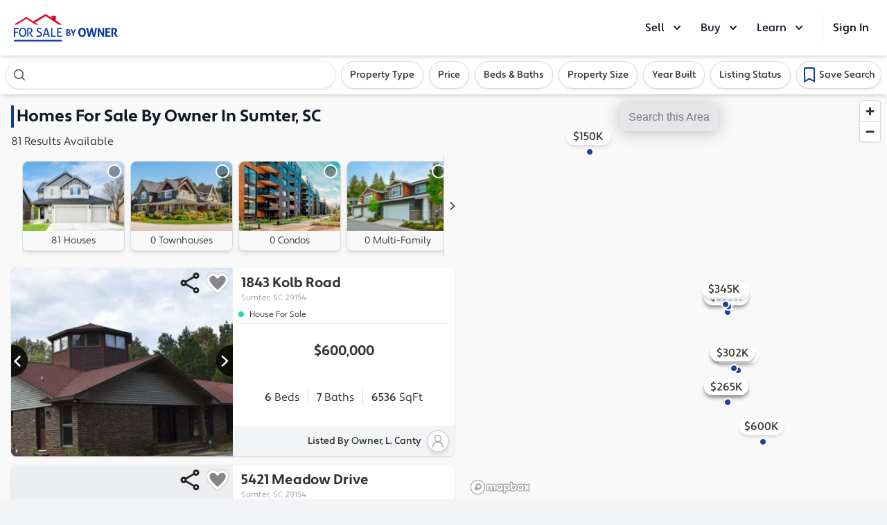

--- FILE ---
content_type: text/css
request_url: https://images.forsalebyowner.com/prod/red/fsbo-react-apps/tailwind.e816a9c67f567ba5be99.css
body_size: 8948
content:
/*! tailwindcss v2.2.19 | MIT License | https://tailwindcss.com*/

/*! modern-normalize v1.1.0 | MIT License | https://github.com/sindresorhus/modern-normalize */html{-webkit-text-size-adjust:100%;line-height:1.15;-moz-tab-size:4;-o-tab-size:4;tab-size:4}body{font-family:system-ui,-apple-system,Segoe UI,Roboto,Helvetica,Arial,sans-serif,Apple Color Emoji,Segoe UI Emoji;margin:0}hr{color:inherit;height:0}abbr[title]{-webkit-text-decoration:underline dotted;text-decoration:underline dotted}b,strong{font-weight:bolder}code,kbd,pre,samp{font-family:ui-monospace,SFMono-Regular,Consolas,Liberation Mono,Menlo,monospace;font-size:1em}small{font-size:80%}sub,sup{font-size:75%;line-height:0;position:relative;vertical-align:baseline}sub{bottom:-.25em}sup{top:-.5em}table{border-color:inherit;text-indent:0}button,input,optgroup,select,textarea{font-family:inherit;font-size:100%;line-height:1.15;margin:0}button,select{text-transform:none}[type=button],[type=reset],[type=submit],button{-webkit-appearance:button}::-moz-focus-inner{border-style:none;padding:0}legend{padding:0}progress{vertical-align:baseline}::-webkit-inner-spin-button,::-webkit-outer-spin-button{height:auto}[type=search]{-webkit-appearance:textfield;outline-offset:-2px}::-webkit-search-decoration{-webkit-appearance:none}::-webkit-file-upload-button{-webkit-appearance:button;font:inherit}summary{display:list-item}blockquote,dd,dl,figure,h1,h2,h3,h4,h5,h6,hr,p,pre{margin:0}button{background-color:transparent;background-image:none}fieldset,ol,ul{margin:0;padding:0}ol,ul{list-style:none}html{font-family:Roboto,ui-sans-serif,system-ui,-apple-system,BlinkMacSystemFont,Segoe UI,Helvetica Neue,Arial,Noto Sans,sans-serif,Apple Color Emoji,Segoe UI Emoji,Segoe UI Symbol,Noto Color Emoji;line-height:1.5}body{font-family:inherit;line-height:inherit}*,:after,:before{border:0 solid;box-sizing:border-box}hr{border-top-width:1px}img{border-style:solid}textarea{resize:vertical}input::-webkit-input-placeholder, textarea::-webkit-input-placeholder{color:#9ca3af;opacity:1}input::-moz-placeholder, textarea::-moz-placeholder{color:#9ca3af;opacity:1}input::placeholder,textarea::placeholder{color:#9ca3af;opacity:1}[role=button],button{cursor:pointer}table{border-collapse:collapse}h1,h2,h3,h4,h5,h6{font-size:inherit;font-weight:inherit}a{color:inherit;text-decoration:inherit}button,input,optgroup,select,textarea{color:inherit;line-height:inherit;padding:0}code,kbd,pre,samp{font-family:ui-monospace,SFMono-Regular,Menlo,Monaco,Consolas,Liberation Mono,Courier New,monospace}audio,canvas,embed,iframe,img,object,svg,video{display:block;vertical-align:middle}img,video{height:auto;max-width:100%}[hidden]{display:none}*,:after,:before{--tw-border-opacity:1;border-color:rgba(229,231,235,var(--tw-border-opacity))}.container{width:100%}@media (min-width:640px){.container{max-width:640px}}@media (min-width:768px){.container{max-width:768px}}@media (min-width:1024px){.container{max-width:1024px}}@media (min-width:1280px){.container{max-width:1280px}}@media (min-width:1536px){.container{max-width:1536px}}.prose{color:#374151;max-width:65ch}.prose [class~=lead]{color:#4b5563;font-size:1.25em;line-height:1.6;margin-bottom:1.2em;margin-top:1.2em}.prose a{color:#111827;font-weight:500;text-decoration:underline}.prose strong{color:#111827;font-weight:600}.prose ol[type=A]{--list-counter-style:upper-alpha}.prose ol[type=a]{--list-counter-style:lower-alpha}.prose ol[type=A s]{--list-counter-style:upper-alpha}.prose ol[type=a s]{--list-counter-style:lower-alpha}.prose ol[type=I]{--list-counter-style:upper-roman}.prose ol[type=i]{--list-counter-style:lower-roman}.prose ol[type=I s]{--list-counter-style:upper-roman}.prose ol[type=i s]{--list-counter-style:lower-roman}.prose ol[type="1"]{--list-counter-style:decimal}.prose ol>li{padding-left:1.75em;position:relative}.prose ol>li:before{color:#6b7280;content:counter(list-item,var(--list-counter-style,decimal)) ".";font-weight:400;left:0;position:absolute}.prose ul>li{padding-left:1.75em;position:relative}.prose ul>li:before{background-color:#d1d5db;border-radius:50%;content:"";height:.375em;left:.25em;position:absolute;top:.6875em;width:.375em}.prose hr{border-color:#e5e7eb;border-top-width:1px;margin-bottom:3em;margin-top:3em}.prose blockquote{border-left-color:#e5e7eb;border-left-width:.25rem;color:#111827;font-style:italic;font-weight:500;margin-bottom:1.6em;margin-top:1.6em;padding-left:1em;quotes:"\201C""\201D""\2018""\2019"}.prose blockquote p:first-of-type:before{content:open-quote}.prose blockquote p:last-of-type:after{content:close-quote}.prose h1{color:#111827;font-size:2.25em;font-weight:800;line-height:1.1111111;margin-bottom:.8888889em;margin-top:0}.prose h2{color:#111827;font-size:1.5em;font-weight:700;line-height:1.3333333;margin-bottom:1em;margin-top:2em}.prose h3{font-size:1.25em;line-height:1.6;margin-bottom:.6em;margin-top:1.6em}.prose h3,.prose h4{color:#111827;font-weight:600}.prose h4{line-height:1.5;margin-bottom:.5em;margin-top:1.5em}.prose figure figcaption{color:#6b7280;font-size:.875em;line-height:1.4285714;margin-top:.8571429em}.prose code{color:#111827;font-size:.875em;font-weight:600}.prose code:after,.prose code:before{content:"`"}.prose a code{color:#111827}.prose pre{background-color:#1f2937;border-radius:.375rem;color:#e5e7eb;font-size:.875em;line-height:1.7142857;margin-bottom:1.7142857em;margin-top:1.7142857em;overflow-x:auto;padding:.8571429em 1.1428571em}.prose pre code{background-color:transparent;border-radius:0;border-width:0;color:inherit;font-family:inherit;font-size:inherit;font-weight:400;line-height:inherit;padding:0}.prose pre code:after,.prose pre code:before{content:none}.prose table{font-size:.875em;line-height:1.7142857;margin-bottom:2em;margin-top:2em;table-layout:auto;text-align:left;width:100%}.prose thead{border-bottom-color:#d1d5db;border-bottom-width:1px;color:#111827;font-weight:600}.prose thead th{padding-bottom:.5714286em;padding-left:.5714286em;padding-right:.5714286em;vertical-align:bottom}.prose tbody tr{border-bottom-color:#e5e7eb;border-bottom-width:1px}.prose tbody tr:last-child{border-bottom-width:0}.prose tbody td{padding:.5714286em;vertical-align:top}.prose{font-size:1rem;line-height:1.75}.prose p{margin-bottom:1.25em;margin-top:1.25em}.prose figure,.prose img,.prose video{margin-bottom:2em;margin-top:2em}.prose figure>*{margin-bottom:0;margin-top:0}.prose h2 code{font-size:.875em}.prose h3 code{font-size:.9em}.prose ol,.prose ul{margin-bottom:1.25em;margin-top:1.25em}.prose li{margin-bottom:.5em;margin-top:.5em}.prose>ul>li p{margin-bottom:.75em;margin-top:.75em}.prose>ul>li>:first-child{margin-top:1.25em}.prose>ul>li>:last-child{margin-bottom:1.25em}.prose>ol>li>:first-child{margin-top:1.25em}.prose>ol>li>:last-child{margin-bottom:1.25em}.prose ol ol,.prose ol ul,.prose ul ol,.prose ul ul{margin-bottom:.75em;margin-top:.75em}.prose h2+*,.prose h3+*,.prose h4+*,.prose hr+*{margin-top:0}.prose thead th:first-child{padding-left:0}.prose thead th:last-child{padding-right:0}.prose tbody td:first-child{padding-left:0}.prose tbody td:last-child{padding-right:0}.prose>:first-child{margin-top:0}.prose>:last-child{margin-bottom:0}.prose-lg{font-size:1.125rem;line-height:1.7777778}.prose-lg p{margin-bottom:1.3333333em;margin-top:1.3333333em}.prose-lg [class~=lead]{font-size:1.2222222em;line-height:1.4545455;margin-bottom:1.0909091em;margin-top:1.0909091em}.prose-lg blockquote{margin-bottom:1.6666667em;margin-top:1.6666667em;padding-left:1em}.prose-lg h1{font-size:2.6666667em;line-height:1;margin-bottom:.8333333em;margin-top:0}.prose-lg h2{font-size:1.6666667em;line-height:1.3333333;margin-bottom:1.0666667em;margin-top:1.8666667em}.prose-lg h3{font-size:1.3333333em;line-height:1.5;margin-bottom:.6666667em;margin-top:1.6666667em}.prose-lg h4{line-height:1.5555556;margin-bottom:.4444444em;margin-top:1.7777778em}.prose-lg figure,.prose-lg img,.prose-lg video{margin-bottom:1.7777778em;margin-top:1.7777778em}.prose-lg figure>*{margin-bottom:0;margin-top:0}.prose-lg figure figcaption{font-size:.8888889em;line-height:1.5;margin-top:1em}.prose-lg code{font-size:.8888889em}.prose-lg h2 code{font-size:.8666667em}.prose-lg h3 code{font-size:.875em}.prose-lg pre{border-radius:.375rem;font-size:.8888889em;line-height:1.75;margin-bottom:2em;margin-top:2em;padding:1em 1.5em}.prose-lg ol,.prose-lg ul{margin-bottom:1.3333333em;margin-top:1.3333333em}.prose-lg li{margin-bottom:.6666667em;margin-top:.6666667em}.prose-lg ol>li{padding-left:1.6666667em}.prose-lg ol>li:before{left:0}.prose-lg ul>li{padding-left:1.6666667em}.prose-lg ul>li:before{height:.3333333em;left:.2222222em;top:.72222em;width:.3333333em}.prose-lg>ul>li p{margin-bottom:.8888889em;margin-top:.8888889em}.prose-lg>ul>li>:first-child{margin-top:1.3333333em}.prose-lg>ul>li>:last-child{margin-bottom:1.3333333em}.prose-lg>ol>li>:first-child{margin-top:1.3333333em}.prose-lg>ol>li>:last-child{margin-bottom:1.3333333em}.prose-lg ol ol,.prose-lg ol ul,.prose-lg ul ol,.prose-lg ul ul{margin-bottom:.8888889em;margin-top:.8888889em}.prose-lg hr{margin-bottom:3.1111111em;margin-top:3.1111111em}.prose-lg h2+*,.prose-lg h3+*,.prose-lg h4+*,.prose-lg hr+*{margin-top:0}.prose-lg table{font-size:.8888889em;line-height:1.5}.prose-lg thead th{padding-bottom:.75em;padding-left:.75em;padding-right:.75em}.prose-lg thead th:first-child{padding-left:0}.prose-lg thead th:last-child{padding-right:0}.prose-lg tbody td{padding:.75em}.prose-lg tbody td:first-child{padding-left:0}.prose-lg tbody td:last-child{padding-right:0}.prose-lg>:first-child{margin-top:0}.prose-lg>:last-child{margin-bottom:0}.sr-only{clip:rect(0,0,0,0);border-width:0;height:1px;margin:-1px;overflow:hidden;padding:0;position:absolute;white-space:nowrap;width:1px}.pointer-events-none{pointer-events:none}.pointer-events-auto{pointer-events:auto}.visible{visibility:visible}.invisible{visibility:hidden}.static{position:static}.fixed{position:fixed}.absolute{position:absolute}.relative{position:relative}.sticky{position:-webkit-sticky;position:sticky}.inset-y-0{bottom:0;top:0}.top-0{top:0}.top-2{top:.5rem}.top-6{top:1.5rem}.top-12{top:3rem}.top-0\.5{top:.125rem}.top-1\/2{top:50%}.right-0{right:0}.right-2{right:.5rem}.right-3{right:.75rem}.bottom-0{bottom:0}.bottom-2{bottom:.5rem}.bottom-12{bottom:3rem}.bottom-0\.5{bottom:.125rem}.left-0{left:0}.left-3{left:.75rem}.left-1\/2{left:50%}.left-1\/4{left:25%}.left-2\/4{left:50%}.z-0{z-index:0}.z-10{z-index:10}.z-20{z-index:20}.z-40{z-index:40}.z-50{z-index:50}.order-2{order:2}.order-3{order:3}.order-4{order:4}.order-5{order:5}.order-6{order:6}.order-7{order:7}.order-8{order:8}.order-9{order:9}.order-10{order:10}.float-right{float:right}.m-0{margin:0}.m-1{margin:.25rem}.m-2{margin:.5rem}.m-3{margin:.75rem}.m-4{margin:1rem}.m-10{margin:2.5rem}.m-auto{margin:auto}.mx-0{margin-left:0;margin-right:0}.mx-1{margin-left:.25rem;margin-right:.25rem}.mx-2{margin-left:.5rem;margin-right:.5rem}.mx-3{margin-left:.75rem;margin-right:.75rem}.mx-4{margin-left:1rem;margin-right:1rem}.mx-5{margin-left:1.25rem;margin-right:1.25rem}.mx-auto{margin-left:auto;margin-right:auto}.my-1{margin-bottom:.25rem;margin-top:.25rem}.my-2{margin-bottom:.5rem;margin-top:.5rem}.my-3{margin-bottom:.75rem;margin-top:.75rem}.my-4{margin-bottom:1rem;margin-top:1rem}.my-5{margin-bottom:1.25rem;margin-top:1.25rem}.my-6{margin-bottom:1.5rem;margin-top:1.5rem}.my-8{margin-bottom:2rem;margin-top:2rem}.my-9{margin-bottom:2.25rem;margin-top:2.25rem}.my-10{margin-bottom:2.5rem;margin-top:2.5rem}.mt-0{margin-top:0}.mt-1{margin-top:.25rem}.mt-2{margin-top:.5rem}.mt-3{margin-top:.75rem}.mt-4{margin-top:1rem}.mt-5{margin-top:1.25rem}.mt-6{margin-top:1.5rem}.mt-8{margin-top:2rem}.mt-10{margin-top:2.5rem}.mt-12{margin-top:3rem}.mt-20{margin-top:5rem}.mt-70{margin-top:17rem}.mt-auto{margin-top:auto}.-mt-1{margin-top:-.25rem}.-mt-6{margin-top:-1.5rem}.-mt-16{margin-top:-4rem}.-mt-20{margin-top:-5rem}.mr-0{margin-right:0}.mr-1{margin-right:.25rem}.mr-2{margin-right:.5rem}.mr-3{margin-right:.75rem}.mr-4{margin-right:1rem}.mr-6{margin-right:1.5rem}.mr-8{margin-right:2rem}.-mr-4{margin-right:-1rem}.-mr-10{margin-right:-2.5rem}.mb-0{margin-bottom:0}.mb-1{margin-bottom:.25rem}.mb-2{margin-bottom:.5rem}.mb-3{margin-bottom:.75rem}.mb-4{margin-bottom:1rem}.mb-5{margin-bottom:1.25rem}.mb-6{margin-bottom:1.5rem}.mb-7{margin-bottom:1.75rem}.mb-8{margin-bottom:2rem}.mb-10{margin-bottom:2.5rem}.mb-12{margin-bottom:3rem}.mb-14{margin-bottom:3.5rem}.mb-16{margin-bottom:4rem}.mb-20{margin-bottom:5rem}.mb-24{margin-bottom:6rem}.mb-40{margin-bottom:10rem}.ml-0{margin-left:0}.ml-1{margin-left:.25rem}.ml-2{margin-left:.5rem}.ml-3{margin-left:.75rem}.ml-4{margin-left:1rem}.ml-5{margin-left:1.25rem}.ml-6{margin-left:1.5rem}.ml-8{margin-left:2rem}.ml-10{margin-left:2.5rem}.ml-auto{margin-left:auto}.-ml-1{margin-left:-.25rem}.-ml-4{margin-left:-1rem}.-ml-6{margin-left:-1.5rem}.-ml-10{margin-left:-2.5rem}.-ml-12{margin-left:-3rem}.-ml-28{margin-left:-7rem}.block{display:block}.inline-block{display:inline-block}.inline{display:inline}.flex{display:flex}.inline-flex{display:inline-flex}.table{display:table}.grid{display:grid}.contents{display:contents}.hidden{display:none}.h-0{height:0}.h-1{height:.25rem}.h-2{height:.5rem}.h-3{height:.75rem}.h-4{height:1rem}.h-5{height:1.25rem}.h-6{height:1.5rem}.h-7{height:1.75rem}.h-8{height:2rem}.h-9{height:2.25rem}.h-10{height:2.5rem}.h-11{height:2.75rem}.h-12{height:3rem}.h-14{height:3.5rem}.h-16{height:4rem}.h-20{height:5rem}.h-24{height:6rem}.h-28{height:7rem}.h-32{height:8rem}.h-36{height:9rem}.h-40{height:10rem}.h-52{height:13rem}.h-56{height:14rem}.h-60{height:15rem}.h-64{height:16rem}.h-70{height:17rem}.h-72{height:18rem}.h-80{height:20rem}.h-108{height:30rem}.h-auto{height:auto}.h-full{height:100%}.h-screen{height:100vh}.h-main-screen{height:calc(100vh - 80px)}.max-h-20{max-height:5rem}.max-h-28{max-height:7rem}.max-h-52{max-height:13rem}.max-h-72{max-height:18rem}.max-h-full{max-height:100%}.min-h-full{min-height:100%}.w-0{width:0}.w-1{width:.25rem}.w-2{width:.5rem}.w-3{width:.75rem}.w-4{width:1rem}.w-5{width:1.25rem}.w-6{width:1.5rem}.w-7{width:1.75rem}.w-8{width:2rem}.w-10{width:2.5rem}.w-12{width:3rem}.w-14{width:3.5rem}.w-16{width:4rem}.w-20{width:5rem}.w-24{width:6rem}.w-28{width:7rem}.w-32{width:8rem}.w-36{width:9rem}.w-40{width:10rem}.w-48{width:12rem}.w-56{width:14rem}.w-72{width:18rem}.w-80{width:20rem}.w-96{width:24rem}.w-auto{width:auto}.w-1\/2{width:50%}.w-1\/3{width:33.333333%}.w-2\/3{width:66.666667%}.w-11\/12{width:91.666667%}.w-full{width:100%}.w-screen{width:100vw}.min-w-full{min-width:100%}.min-w-1\/2{min-width:50%}.max-w-none{max-width:none}.max-w-xs{max-width:20rem}.max-w-sm{max-width:24rem}.max-w-md{max-width:28rem}.max-w-2xl{max-width:42rem}.max-w-3xl{max-width:48rem}.max-w-4xl{max-width:56rem}.max-w-5xl{max-width:64rem}.max-w-screen-sm{max-width:640px}.max-w-screen-md{max-width:768px}.max-w-screen-lg{max-width:1024px}.max-w-screen-xl{max-width:1280px}.max-w-screen-4xl{max-width:1920px}.max-w-screen-960{max-width:960px}.flex-1{flex:1 1 0%}.flex-shrink-0{flex-shrink:0}.flex-shrink{flex-shrink:1}.flex-grow{flex-grow:1}.table-auto{table-layout:auto}.border-collapse{border-collapse:collapse}.transform{--tw-translate-x:0;--tw-translate-y:0;--tw-rotate:0;--tw-skew-x:0;--tw-skew-y:0;--tw-scale-x:1;--tw-scale-y:1;transform:translateX(var(--tw-translate-x)) translateY(var(--tw-translate-y)) rotate(var(--tw-rotate)) skewX(var(--tw-skew-x)) skewY(var(--tw-skew-y)) scaleX(var(--tw-scale-x)) scaleY(var(--tw-scale-y))}.-translate-y-1\/2{--tw-translate-y:-50%}.rotate-90{--tw-rotate:90deg}.rotate-180{--tw-rotate:180deg}.-rotate-90{--tw-rotate:-90deg}@keyframes spin{to{transform:rotate(1turn)}}@keyframes ping{75%,to{opacity:0;transform:scale(2)}}@keyframes pulse{50%{opacity:.5}}@keyframes bounce{0%,to{animation-timing-function:cubic-bezier(.8,0,1,1);transform:translateY(-25%)}50%{animation-timing-function:cubic-bezier(0,0,.2,1);transform:none}}.animate-spin{animation:spin 1s linear infinite}.cursor-default{cursor:default}.cursor-pointer{cursor:pointer}.select-none{-webkit-user-select:none;-moz-user-select:none;user-select:none}.resize{resize:both}.list-inside{list-style-position:inside}.list-outside{list-style-position:outside}.list-none{list-style-type:none}.list-disc{list-style-type:disc}.list-decimal{list-style-type:decimal}.appearance-none{-webkit-appearance:none;-moz-appearance:none;appearance:none}.grid-cols-1{grid-template-columns:repeat(1,minmax(0,1fr))}.grid-cols-2{grid-template-columns:repeat(2,minmax(0,1fr))}.grid-cols-3{grid-template-columns:repeat(3,minmax(0,1fr))}.grid-cols-4{grid-template-columns:repeat(4,minmax(0,1fr))}.grid-rows-2{grid-template-rows:repeat(2,minmax(0,1fr))}.flex-row{flex-direction:row}.flex-col{flex-direction:column}.flex-col-reverse{flex-direction:column-reverse}.flex-wrap{flex-wrap:wrap}.content-center{align-content:center}.items-start{align-items:flex-start}.items-end{align-items:flex-end}.items-center{align-items:center}.items-baseline{align-items:baseline}.items-stretch{align-items:stretch}.justify-start{justify-content:flex-start}.justify-end{justify-content:flex-end}.justify-center{justify-content:center}.justify-between{justify-content:space-between}.justify-around{justify-content:space-around}.gap-2{gap:.5rem}.gap-3{gap:.75rem}.gap-4{gap:1rem}.gap-5{gap:1.25rem}.gap-6{gap:1.5rem}.gap-8{gap:2rem}.gap-x-1{-moz-column-gap:.25rem;column-gap:.25rem}.gap-x-2{-moz-column-gap:.5rem;column-gap:.5rem}.gap-x-3{-moz-column-gap:.75rem;column-gap:.75rem}.gap-x-12{-moz-column-gap:3rem;column-gap:3rem}.gap-x-1\.5{-moz-column-gap:.375rem;column-gap:.375rem}.gap-y-2{row-gap:.5rem}.gap-y-4{row-gap:1rem}.gap-y-5{row-gap:1.25rem}.gap-y-6{row-gap:1.5rem}.space-x-0>:not([hidden])~:not([hidden]){--tw-space-x-reverse:0;margin-left:calc(0px*(1 - var(--tw-space-x-reverse)));margin-right:calc(0px*var(--tw-space-x-reverse))}.space-x-2>:not([hidden])~:not([hidden]){--tw-space-x-reverse:0;margin-left:calc(.5rem*(1 - var(--tw-space-x-reverse)));margin-right:calc(.5rem*var(--tw-space-x-reverse))}.space-x-3>:not([hidden])~:not([hidden]){--tw-space-x-reverse:0;margin-left:calc(.75rem*(1 - var(--tw-space-x-reverse)));margin-right:calc(.75rem*var(--tw-space-x-reverse))}.space-x-4>:not([hidden])~:not([hidden]){--tw-space-x-reverse:0;margin-left:calc(1rem*(1 - var(--tw-space-x-reverse)));margin-right:calc(1rem*var(--tw-space-x-reverse))}.space-x-6>:not([hidden])~:not([hidden]){--tw-space-x-reverse:0;margin-left:calc(1.5rem*(1 - var(--tw-space-x-reverse)));margin-right:calc(1.5rem*var(--tw-space-x-reverse))}.space-y-2>:not([hidden])~:not([hidden]){--tw-space-y-reverse:0;margin-bottom:calc(.5rem*var(--tw-space-y-reverse));margin-top:calc(.5rem*(1 - var(--tw-space-y-reverse)))}.space-y-3>:not([hidden])~:not([hidden]){--tw-space-y-reverse:0;margin-bottom:calc(.75rem*var(--tw-space-y-reverse));margin-top:calc(.75rem*(1 - var(--tw-space-y-reverse)))}.space-y-4>:not([hidden])~:not([hidden]){--tw-space-y-reverse:0;margin-bottom:calc(1rem*var(--tw-space-y-reverse));margin-top:calc(1rem*(1 - var(--tw-space-y-reverse)))}.space-y-5>:not([hidden])~:not([hidden]){--tw-space-y-reverse:0;margin-bottom:calc(1.25rem*var(--tw-space-y-reverse));margin-top:calc(1.25rem*(1 - var(--tw-space-y-reverse)))}.space-y-6>:not([hidden])~:not([hidden]){--tw-space-y-reverse:0;margin-bottom:calc(1.5rem*var(--tw-space-y-reverse));margin-top:calc(1.5rem*(1 - var(--tw-space-y-reverse)))}.space-y-8>:not([hidden])~:not([hidden]){--tw-space-y-reverse:0;margin-bottom:calc(2rem*var(--tw-space-y-reverse));margin-top:calc(2rem*(1 - var(--tw-space-y-reverse)))}.space-y-10>:not([hidden])~:not([hidden]){--tw-space-y-reverse:0;margin-bottom:calc(2.5rem*var(--tw-space-y-reverse));margin-top:calc(2.5rem*(1 - var(--tw-space-y-reverse)))}.divide-x>:not([hidden])~:not([hidden]){--tw-divide-x-reverse:0;border-left-width:calc(1px*(1 - var(--tw-divide-x-reverse)));border-right-width:calc(1px*var(--tw-divide-x-reverse))}.divide-y>:not([hidden])~:not([hidden]){--tw-divide-y-reverse:0;border-bottom-width:calc(1px*var(--tw-divide-y-reverse));border-top-width:calc(1px*(1 - var(--tw-divide-y-reverse)))}.self-auto{align-self:auto}.self-start{align-self:flex-start}.self-end{align-self:flex-end}.self-center{align-self:center}.self-stretch{align-self:stretch}.overflow-hidden{overflow:hidden}.overflow-x-auto{overflow-x:auto}.overflow-y-auto{overflow-y:auto}.overflow-x-scroll{overflow-x:scroll}.overflow-y-scroll{overflow-y:scroll}.truncate{overflow:hidden;white-space:nowrap}.overflow-ellipsis,.truncate{text-overflow:ellipsis}.whitespace-nowrap{white-space:nowrap}.whitespace-pre-line{white-space:pre-line}.rounded-sm{border-radius:.125rem}.rounded{border-radius:.25rem}.rounded-md{border-radius:.375rem}.rounded-lg{border-radius:.5rem}.rounded-xl{border-radius:.75rem}.rounded-2xl{border-radius:1rem}.rounded-3xl{border-radius:1.5rem}.rounded-full{border-radius:9999px}.rounded-t-lg{border-top-left-radius:.5rem;border-top-right-radius:.5rem}.rounded-tl{border-top-left-radius:.25rem}.rounded-bl{border-bottom-left-radius:.25rem}.border-2{border-width:2px}.border-4{border-width:4px}.border{border-width:1px}.border-t{border-top-width:1px}.border-r-2{border-right-width:2px}.border-r{border-right-width:1px}.border-b-2{border-bottom-width:2px}.border-b-4{border-bottom-width:4px}.border-b-6{border-bottom-width:6px}.border-b{border-bottom-width:1px}.border-l-2{border-left-width:2px}.border-l-4{border-left-width:4px}.border-l-6{border-left-width:6px}.border-l-8{border-left-width:8px}.border-l{border-left-width:1px}.border-solid{border-style:solid}.border-none,.first\:border-none:first-child{border-style:none}.border-transparent{border-color:transparent}.border-white{--tw-border-opacity:1;border-color:rgba(255,255,255,var(--tw-border-opacity))}.border-gray-100{--tw-border-opacity:1;border-color:rgba(243,244,246,var(--tw-border-opacity))}.border-gray-200{--tw-border-opacity:1;border-color:rgba(229,231,235,var(--tw-border-opacity))}.border-gray-300{--tw-border-opacity:1;border-color:rgba(209,213,219,var(--tw-border-opacity))}.border-gray-400{--tw-border-opacity:1;border-color:rgba(156,163,175,var(--tw-border-opacity))}.border-gray-500{--tw-border-opacity:1;border-color:rgba(107,114,128,var(--tw-border-opacity))}.border-gray-600{--tw-border-opacity:1;border-color:rgba(75,85,99,var(--tw-border-opacity))}.border-gray-700{--tw-border-opacity:1;border-color:rgba(55,65,81,var(--tw-border-opacity))}.border-gray-800{--tw-border-opacity:1;border-color:rgba(31,41,55,var(--tw-border-opacity))}.border-red-300{--tw-border-opacity:1;border-color:rgba(252,165,165,var(--tw-border-opacity))}.border-red-400{--tw-border-opacity:1;border-color:rgba(248,113,113,var(--tw-border-opacity))}.border-red-500{--tw-border-opacity:1;border-color:rgba(239,68,68,var(--tw-border-opacity))}.border-red-600{--tw-border-opacity:1;border-color:rgba(220,38,38,var(--tw-border-opacity))}.border-blue-900{--tw-border-opacity:1;border-color:rgba(30,58,138,var(--tw-border-opacity))}.border-primary{--tw-border-opacity:1;border-color:rgba(11,58,158,var(--tw-border-opacity))}.border-gray-light{--tw-border-opacity:1;border-color:rgba(218,220,226,var(--tw-border-opacity))}.hover\:border-gray-900:hover{--tw-border-opacity:1;border-color:rgba(17,24,39,var(--tw-border-opacity))}.focus\:border-black:focus{--tw-border-opacity:1;border-color:rgba(0,0,0,var(--tw-border-opacity))}.focus\:border-primary:focus{--tw-border-opacity:1;border-color:rgba(11,58,158,var(--tw-border-opacity))}.bg-transparent{background-color:transparent}.bg-black{--tw-bg-opacity:1;background-color:rgba(0,0,0,var(--tw-bg-opacity))}.bg-white{--tw-bg-opacity:1;background-color:rgba(255,255,255,var(--tw-bg-opacity))}.bg-gray-50{--tw-bg-opacity:1;background-color:rgba(249,250,251,var(--tw-bg-opacity))}.bg-gray-100{--tw-bg-opacity:1;background-color:rgba(243,244,246,var(--tw-bg-opacity))}.bg-gray-200{--tw-bg-opacity:1;background-color:rgba(229,231,235,var(--tw-bg-opacity))}.bg-gray-300{--tw-bg-opacity:1;background-color:rgba(209,213,219,var(--tw-bg-opacity))}.bg-gray-500{--tw-bg-opacity:1;background-color:rgba(107,114,128,var(--tw-bg-opacity))}.bg-gray-600{--tw-bg-opacity:1;background-color:rgba(75,85,99,var(--tw-bg-opacity))}.bg-gray-700{--tw-bg-opacity:1;background-color:rgba(55,65,81,var(--tw-bg-opacity))}.bg-gray-800{--tw-bg-opacity:1;background-color:rgba(31,41,55,var(--tw-bg-opacity))}.bg-red-200{--tw-bg-opacity:1;background-color:rgba(254,202,202,var(--tw-bg-opacity))}.bg-red-300{--tw-bg-opacity:1;background-color:rgba(252,165,165,var(--tw-bg-opacity))}.bg-red-500{--tw-bg-opacity:1;background-color:rgba(239,68,68,var(--tw-bg-opacity))}.bg-green-100{--tw-bg-opacity:1;background-color:rgba(209,250,229,var(--tw-bg-opacity))}.bg-green-400{--tw-bg-opacity:1;background-color:rgba(52,211,153,var(--tw-bg-opacity))}.bg-blue-50{--tw-bg-opacity:1;background-color:rgba(239,246,255,var(--tw-bg-opacity))}.bg-blue-700{--tw-bg-opacity:1;background-color:rgba(29,78,216,var(--tw-bg-opacity))}.bg-blue-800{--tw-bg-opacity:1;background-color:rgba(30,64,175,var(--tw-bg-opacity))}.bg-primary{--tw-bg-opacity:1;background-color:rgba(11,58,158,var(--tw-bg-opacity))}.bg-primary-light{--tw-bg-opacity:1;background-color:rgba(231,234,238,var(--tw-bg-opacity))}.bg-gray-light{--tw-bg-opacity:1;background-color:rgba(218,220,226,var(--tw-bg-opacity))}.hover\:bg-gray-50:hover{--tw-bg-opacity:1;background-color:rgba(249,250,251,var(--tw-bg-opacity))}.hover\:bg-gray-100:hover{--tw-bg-opacity:1;background-color:rgba(243,244,246,var(--tw-bg-opacity))}.hover\:bg-gray-200:hover{--tw-bg-opacity:1;background-color:rgba(229,231,235,var(--tw-bg-opacity))}.hover\:bg-blue-900:hover{--tw-bg-opacity:1;background-color:rgba(30,58,138,var(--tw-bg-opacity))}.hover\:bg-primary:hover{--tw-bg-opacity:1;background-color:rgba(11,58,158,var(--tw-bg-opacity))}.hover\:bg-gray-light:hover{--tw-bg-opacity:1;background-color:rgba(218,220,226,var(--tw-bg-opacity))}.disabled\:bg-white:disabled{--tw-bg-opacity:1;background-color:rgba(255,255,255,var(--tw-bg-opacity))}.disabled\:bg-gray-200:disabled{--tw-bg-opacity:1;background-color:rgba(229,231,235,var(--tw-bg-opacity))}.disabled\:bg-gray-300:disabled{--tw-bg-opacity:1;background-color:rgba(209,213,219,var(--tw-bg-opacity))}.bg-opacity-0{--tw-bg-opacity:0}.bg-opacity-25{--tw-bg-opacity:0.25}.bg-opacity-50{--tw-bg-opacity:0.5}.bg-gradient-to-t{background-image:linear-gradient(to top,var(--tw-gradient-stops))}.bg-gradient-to-b{background-image:linear-gradient(to bottom,var(--tw-gradient-stops))}.from-black{--tw-gradient-from:#000;--tw-gradient-stops:var(--tw-gradient-from),var(--tw-gradient-to,transparent)}.from-gray-100{--tw-gradient-from:#f3f4f6;--tw-gradient-stops:var(--tw-gradient-from),var(--tw-gradient-to,rgba(243,244,246,0))}.to-gray-300{--tw-gradient-to:#d1d5db}.bg-cover{background-size:cover}.bg-center{background-position:50%}.bg-right-top{background-position:100% 0}.bg-no-repeat{background-repeat:no-repeat}.fill-current{fill:currentColor}.stroke-current{stroke:currentColor}.object-contain{-o-object-fit:contain;object-fit:contain}.object-cover{-o-object-fit:cover;object-fit:cover}.object-fill{-o-object-fit:fill;object-fit:fill}.object-left{-o-object-position:left;object-position:left}.p-0{padding:0}.p-1{padding:.25rem}.p-2{padding:.5rem}.p-3{padding:.75rem}.p-4{padding:1rem}.p-5{padding:1.25rem}.p-6{padding:1.5rem}.p-7{padding:1.75rem}.p-8{padding:2rem}.p-10{padding:2.5rem}.p-12{padding:3rem}.p-16{padding:4rem}.p-0\.5{padding:.125rem}.px-0{padding-left:0;padding-right:0}.px-1{padding-left:.25rem;padding-right:.25rem}.px-2{padding-left:.5rem;padding-right:.5rem}.px-3{padding-left:.75rem;padding-right:.75rem}.px-4{padding-left:1rem;padding-right:1rem}.px-5{padding-left:1.25rem;padding-right:1.25rem}.px-6{padding-left:1.5rem;padding-right:1.5rem}.px-8{padding-left:2rem;padding-right:2rem}.px-10{padding-left:2.5rem;padding-right:2.5rem}.px-12{padding-left:3rem;padding-right:3rem}.px-16{padding-left:4rem;padding-right:4rem}.px-20{padding-left:5rem;padding-right:5rem}.px-1\.5{padding-left:.375rem;padding-right:.375rem}.py-0{padding-bottom:0;padding-top:0}.py-1{padding-bottom:.25rem;padding-top:.25rem}.py-2{padding-bottom:.5rem;padding-top:.5rem}.py-3{padding-bottom:.75rem;padding-top:.75rem}.py-4{padding-bottom:1rem;padding-top:1rem}.py-5{padding-bottom:1.25rem;padding-top:1.25rem}.py-6{padding-bottom:1.5rem;padding-top:1.5rem}.py-8{padding-bottom:2rem;padding-top:2rem}.py-10{padding-bottom:2.5rem;padding-top:2.5rem}.py-12{padding-bottom:3rem;padding-top:3rem}.py-14{padding-bottom:3.5rem;padding-top:3.5rem}.py-0\.5{padding-bottom:.125rem;padding-top:.125rem}.py-1\.5{padding-bottom:.375rem;padding-top:.375rem}.pt-0{padding-top:0}.pt-1{padding-top:.25rem}.pt-2{padding-top:.5rem}.pt-3{padding-top:.75rem}.pt-4{padding-top:1rem}.pt-5{padding-top:1.25rem}.pt-6{padding-top:1.5rem}.pt-8{padding-top:2rem}.pt-9{padding-top:2.25rem}.pt-10{padding-top:2.5rem}.pt-12{padding-top:3rem}.pt-16{padding-top:4rem}.pr-0{padding-right:0}.pr-1{padding-right:.25rem}.pr-2{padding-right:.5rem}.pr-3{padding-right:.75rem}.pr-4{padding-right:1rem}.pr-5{padding-right:1.25rem}.pr-8{padding-right:2rem}.pr-10{padding-right:2.5rem}.pr-14{padding-right:3.5rem}.pb-0{padding-bottom:0}.pb-1{padding-bottom:.25rem}.pb-2{padding-bottom:.5rem}.pb-3{padding-bottom:.75rem}.pb-4{padding-bottom:1rem}.pb-5{padding-bottom:1.25rem}.pb-6{padding-bottom:1.5rem}.pb-8{padding-bottom:2rem}.pb-10{padding-bottom:2.5rem}.pb-12{padding-bottom:3rem}.pb-16{padding-bottom:4rem}.pb-24{padding-bottom:6rem}.pl-0{padding-left:0}.pl-1{padding-left:.25rem}.pl-2{padding-left:.5rem}.pl-3{padding-left:.75rem}.pl-4{padding-left:1rem}.pl-6{padding-left:1.5rem}.pl-8{padding-left:2rem}.pl-10{padding-left:2.5rem}.text-left{text-align:left}.text-center{text-align:center}.text-right{text-align:right}.align-baseline{vertical-align:baseline}.align-middle{vertical-align:middle}.align-bottom{vertical-align:bottom}.font-sans{font-family:Roboto,ui-sans-serif,system-ui,-apple-system,BlinkMacSystemFont,Segoe UI,Helvetica Neue,Arial,Noto Sans,sans-serif,Apple Color Emoji,Segoe UI Emoji,Segoe UI Symbol,Noto Color Emoji}.font-display{font-family:apertura,ui-sans-serif,system-ui,-apple-system,BlinkMacSystemFont,Segoe UI,Roboto,Helvetica Neue,Arial,Noto Sans,sans-serif,Apple Color Emoji,Segoe UI Emoji,Segoe UI Symbol,Noto Color Emoji}.font-rocketsans{font-family:var(--font-rocket-sans)}.text-xs{font-size:.75rem;line-height:1rem}.text-sm{font-size:.875rem;line-height:1.25rem}.text-base{font-size:1rem;line-height:1.5rem}.text-lg{font-size:1.125rem}.text-lg,.text-xl{line-height:1.75rem}.text-xl{font-size:1.25rem}.text-2xl{font-size:1.5rem;line-height:2rem}.text-3xl{font-size:1.875rem;line-height:2.25rem}.text-4xl{font-size:2.25rem;line-height:2.5rem}.text-7xl{font-size:4.5rem;line-height:1}.font-light{font-weight:300}.font-normal{font-weight:400}.font-medium{font-weight:500}.font-semibold{font-weight:600}.font-bold{font-weight:700}.font-extrabold{font-weight:800}.uppercase{text-transform:uppercase}.lowercase{text-transform:lowercase}.capitalize{text-transform:capitalize}.italic{font-style:italic}.not-italic{font-style:normal}.leading-6{line-height:1.5rem}.leading-10{line-height:2.5rem}.leading-none{line-height:1}.leading-tight{line-height:1.25}.leading-normal{line-height:1.5}.leading-relaxed{line-height:1.625}.text-black{--tw-text-opacity:1;color:rgba(0,0,0,var(--tw-text-opacity))}.text-white{--tw-text-opacity:1;color:rgba(255,255,255,var(--tw-text-opacity))}.text-gray-200{--tw-text-opacity:1;color:rgba(229,231,235,var(--tw-text-opacity))}.text-gray-400{--tw-text-opacity:1;color:rgba(156,163,175,var(--tw-text-opacity))}.text-gray-500{--tw-text-opacity:1;color:rgba(107,114,128,var(--tw-text-opacity))}.text-gray-600{--tw-text-opacity:1;color:rgba(75,85,99,var(--tw-text-opacity))}.text-gray-700{--tw-text-opacity:1;color:rgba(55,65,81,var(--tw-text-opacity))}.text-gray-800{--tw-text-opacity:1;color:rgba(31,41,55,var(--tw-text-opacity))}.text-gray-900{--tw-text-opacity:1;color:rgba(17,24,39,var(--tw-text-opacity))}.text-red-500{--tw-text-opacity:1;color:rgba(239,68,68,var(--tw-text-opacity))}.text-red-600{--tw-text-opacity:1;color:rgba(220,38,38,var(--tw-text-opacity))}.text-red-700{--tw-text-opacity:1;color:rgba(185,28,28,var(--tw-text-opacity))}.text-red-800{--tw-text-opacity:1;color:rgba(153,27,27,var(--tw-text-opacity))}.text-green-500{--tw-text-opacity:1;color:rgba(16,185,129,var(--tw-text-opacity))}.text-green-600{--tw-text-opacity:1;color:rgba(5,150,105,var(--tw-text-opacity))}.text-blue-800{--tw-text-opacity:1;color:rgba(30,64,175,var(--tw-text-opacity))}.text-blue-900{--tw-text-opacity:1;color:rgba(30,58,138,var(--tw-text-opacity))}.text-primary{--tw-text-opacity:1;color:rgba(11,58,158,var(--tw-text-opacity))}.text-success{--tw-text-opacity:1;color:rgba(33,202,33,var(--tw-text-opacity))}.text-danger{--tw-text-opacity:1;color:rgba(255,78,84,var(--tw-text-opacity))}.text-foundation-gray{--tw-text-opacity:1;color:rgba(28,27,26,var(--tw-text-opacity))}.group:hover .group-hover\:text-gray-500{--tw-text-opacity:1;color:rgba(107,114,128,var(--tw-text-opacity))}.focus-within\:text-foundation-blue:focus-within{--tw-text-opacity:1;color:rgba(17,76,201,var(--tw-text-opacity))}.hover\:text-white:hover{--tw-text-opacity:1;color:rgba(255,255,255,var(--tw-text-opacity))}.hover\:text-gray-900:hover{--tw-text-opacity:1;color:rgba(17,24,39,var(--tw-text-opacity))}.hover\:text-blue-800:hover{--tw-text-opacity:1;color:rgba(30,64,175,var(--tw-text-opacity))}.hover\:text-primary:hover{--tw-text-opacity:1;color:rgba(11,58,158,var(--tw-text-opacity))}.hover\:text-foundation-blue:hover{--tw-text-opacity:1;color:rgba(17,76,201,var(--tw-text-opacity))}.focus\:text-gray-900:focus{--tw-text-opacity:1;color:rgba(17,24,39,var(--tw-text-opacity))}.focus\:text-foundation-blue:focus{--tw-text-opacity:1;color:rgba(17,76,201,var(--tw-text-opacity))}.disabled\:text-gray-300:disabled{--tw-text-opacity:1;color:rgba(209,213,219,var(--tw-text-opacity))}.disabled\:text-gray-400:disabled{--tw-text-opacity:1;color:rgba(156,163,175,var(--tw-text-opacity))}.disabled\:text-gray-600:disabled{--tw-text-opacity:1;color:rgba(75,85,99,var(--tw-text-opacity))}.underline{text-decoration:underline}.no-underline{text-decoration:none}.hover\:underline:hover{text-decoration:underline}.focus\:no-underline:focus,.hover\:no-underline:hover{text-decoration:none}.opacity-0{opacity:0}.opacity-20{opacity:.2}.opacity-25{opacity:.25}.opacity-50{opacity:.5}*,:after,:before{--tw-shadow:0 0 #0000}.shadow-sm{--tw-shadow:0px 0px 8px 0px rgba(0,0,0,.12)}.shadow,.shadow-sm{box-shadow:var(--tw-ring-offset-shadow,0 0 #0000),var(--tw-ring-shadow,0 0 #0000),var(--tw-shadow)}.shadow{--tw-shadow:0 1px 3px 0 rgba(0,0,0,.1),0 1px 2px 0 rgba(0,0,0,.06)}.shadow-md{--tw-shadow:0 4px 6px -1px rgba(0,0,0,.1),0 2px 4px -1px rgba(0,0,0,.06)}.shadow-lg,.shadow-md{box-shadow:var(--tw-ring-offset-shadow,0 0 #0000),var(--tw-ring-shadow,0 0 #0000),var(--tw-shadow)}.shadow-lg{--tw-shadow:0 10px 15px -3px rgba(0,0,0,.1),0 4px 6px -2px rgba(0,0,0,.05)}.shadow-xl{--tw-shadow:0 20px 25px -5px rgba(0,0,0,.1),0 10px 10px -5px rgba(0,0,0,.04)}.shadow-2xl,.shadow-xl{box-shadow:var(--tw-ring-offset-shadow,0 0 #0000),var(--tw-ring-shadow,0 0 #0000),var(--tw-shadow)}.shadow-2xl{--tw-shadow:0 25px 50px -12px rgba(0,0,0,.25)}.shadow-none{--tw-shadow:0 0 #0000}.shadow-4xl,.shadow-none{box-shadow:var(--tw-ring-offset-shadow,0 0 #0000),var(--tw-ring-shadow,0 0 #0000),var(--tw-shadow)}.shadow-4xl{--tw-shadow:0px 0px 16px 0px rgba(0,0,0,.2)}.shadow-3xl{--tw-shadow:0px 0px 10px 0px rgba(0,0,0,.08)}.shadow-3xl,.shadow-primary{box-shadow:var(--tw-ring-offset-shadow,0 0 #0000),var(--tw-ring-shadow,0 0 #0000),var(--tw-shadow)}.shadow-primary{--tw-shadow:0px 14px 16px -10px rgba(11,51,140,.4)}.focus\:shadow-none:focus{--tw-shadow:0 0 #0000;box-shadow:var(--tw-ring-offset-shadow,0 0 #0000),var(--tw-ring-shadow,0 0 #0000),var(--tw-shadow)}.outline-none{outline:2px solid transparent;outline-offset:2px}.focus-within\:outline-foundation-blue:focus-within{outline:1px solid #114cc9;outline-offset:0}.focus\:outline-none:focus{outline:2px solid transparent;outline-offset:2px}.focus\:outline-foundation-blue:focus{outline:1px solid #114cc9;outline-offset:0}*,:after,:before{--tw-ring-inset:var(--tw-empty,/*!*/ /*!*/);--tw-ring-offset-width:0px;--tw-ring-offset-color:#fff;--tw-ring-color:rgba(59,130,246,.5);--tw-ring-offset-shadow:0 0 #0000;--tw-ring-shadow:0 0 #0000}.filter{--tw-blur:var(--tw-empty,/*!*/ /*!*/);--tw-brightness:var(--tw-empty,/*!*/ /*!*/);--tw-contrast:var(--tw-empty,/*!*/ /*!*/);--tw-grayscale:var(--tw-empty,/*!*/ /*!*/);--tw-hue-rotate:var(--tw-empty,/*!*/ /*!*/);--tw-invert:var(--tw-empty,/*!*/ /*!*/);--tw-saturate:var(--tw-empty,/*!*/ /*!*/);--tw-sepia:var(--tw-empty,/*!*/ /*!*/);--tw-drop-shadow:var(--tw-empty,/*!*/ /*!*/);filter:var(--tw-blur) var(--tw-brightness) var(--tw-contrast) var(--tw-grayscale) var(--tw-hue-rotate) var(--tw-invert) var(--tw-saturate) var(--tw-sepia) var(--tw-drop-shadow)}.blur{--tw-blur:blur(8px)}.drop-shadow{--tw-drop-shadow:drop-shadow(0 1px 2px rgba(0,0,0,.1)) drop-shadow(0 1px 1px rgba(0,0,0,.06))}.transition-all{transition-duration:.15s;transition-property:all;transition-timing-function:cubic-bezier(.4,0,.2,1)}.transition{transition-duration:.15s;transition-property:background-color,border-color,color,fill,stroke,opacity,box-shadow,transform,filter,-webkit-backdrop-filter;transition-property:background-color,border-color,color,fill,stroke,opacity,box-shadow,transform,filter,backdrop-filter;transition-property:background-color,border-color,color,fill,stroke,opacity,box-shadow,transform,filter,backdrop-filter,-webkit-backdrop-filter;transition-timing-function:cubic-bezier(.4,0,.2,1)}.delay-500{transition-delay:.5s}.duration-150{transition-duration:.15s}.ease-in-out{transition-timing-function:cubic-bezier(.4,0,.2,1)}.bg-primary-gradient{background:linear-gradient(-180deg,#0b3a9e,#0d42b5)}.scrollbar-0{-ms-overflow-style:none;scrollbar-width:none}.scrollbar-0::-webkit-scrollbar{display:none}@media (min-width:640px){.sm\:absolute{position:absolute}.sm\:top-0{top:0}.sm\:bottom-0{bottom:0}.sm\:mx-4{margin-left:1rem;margin-right:1rem}.sm\:mx-6{margin-left:1.5rem;margin-right:1.5rem}.sm\:mt-0{margin-top:0}.sm\:-mt-1{margin-top:-.25rem}.sm\:mr-2{margin-right:.5rem}.sm\:mb-0{margin-bottom:0}.sm\:mb-1{margin-bottom:.25rem}.sm\:ml-5{margin-left:1.25rem}.sm\:-ml-8{margin-left:-2rem}.sm\:block{display:block}.sm\:flex{display:flex}.sm\:grid{display:grid}.sm\:hidden{display:none}.sm\:h-8{height:2rem}.sm\:h-10{height:2.5rem}.sm\:h-12{height:3rem}.sm\:h-16{height:4rem}.sm\:h-20{height:5rem}.sm\:w-8{width:2rem}.sm\:w-40{width:10rem}.sm\:w-96{width:24rem}.sm\:w-4\/5{width:80%}.sm\:w-full{width:100%}.sm\:max-w-xs{max-width:20rem}.sm\:max-w-screen-md{max-width:768px}.sm\:grid-cols-2{grid-template-columns:repeat(2,minmax(0,1fr))}.sm\:grid-cols-3{grid-template-columns:repeat(3,minmax(0,1fr))}.sm\:grid-rows-2{grid-template-rows:repeat(2,minmax(0,1fr))}.sm\:flex-row{flex-direction:row}.sm\:justify-center{justify-content:center}.sm\:gap-5{gap:1.25rem}.sm\:gap-8{gap:2rem}.sm\:space-x-2>:not([hidden])~:not([hidden]){--tw-space-x-reverse:0;margin-left:calc(.5rem*(1 - var(--tw-space-x-reverse)));margin-right:calc(.5rem*var(--tw-space-x-reverse))}.sm\:space-x-4>:not([hidden])~:not([hidden]){--tw-space-x-reverse:0;margin-left:calc(1rem*(1 - var(--tw-space-x-reverse)));margin-right:calc(1rem*var(--tw-space-x-reverse))}.sm\:rounded{border-radius:.25rem}.sm\:p-0{padding:0}.sm\:p-10{padding:2.5rem}.sm\:px-0{padding-left:0;padding-right:0}.sm\:px-8{padding-left:2rem;padding-right:2rem}.sm\:px-12{padding-left:3rem;padding-right:3rem}.sm\:px-20{padding-left:5rem;padding-right:5rem}.sm\:pt-0{padding-top:0}.sm\:pt-2{padding-top:.5rem}.sm\:pt-7{padding-top:1.75rem}.sm\:pt-14{padding-top:3.5rem}.sm\:pb-7{padding-bottom:1.75rem}.sm\:pb-14{padding-bottom:3.5rem}.sm\:text-base{font-size:1rem;line-height:1.5rem}.sm\:text-xl{font-size:1.25rem;line-height:1.75rem}.sm\:text-headline-xl{font-size:2.5rem}.sm\:text-headline-lg{font-size:2rem}}@media (min-width:768px){.md\:absolute{position:absolute}.md\:sticky{position:-webkit-sticky;position:sticky}.md\:top-0{top:0}.md\:top-56{top:14rem}.md\:right-10{right:2.5rem}.md\:right-24{right:6rem}.md\:bottom-auto{bottom:auto}.md\:left-auto{left:auto}.md\:z-30{z-index:30}.md\:m-4{margin:1rem}.md\:m-auto{margin:auto}.md\:mx-0{margin-left:0;margin-right:0}.md\:mx-1{margin-left:.25rem;margin-right:.25rem}.md\:mx-4{margin-left:1rem;margin-right:1rem}.md\:mx-8{margin-left:2rem;margin-right:2rem}.md\:mx-20{margin-left:5rem;margin-right:5rem}.md\:mx-28{margin-left:7rem;margin-right:7rem}.md\:mx-48{margin-left:12rem;margin-right:12rem}.md\:mx-auto{margin-left:auto;margin-right:auto}.md\:my-8{margin-bottom:2rem;margin-top:2rem}.md\:mt-0{margin-top:0}.md\:mt-4{margin-top:1rem}.md\:mt-6{margin-top:1.5rem}.md\:mt-10{margin-top:2.5rem}.md\:mt-11{margin-top:2.75rem}.md\:mt-12{margin-top:3rem}.md\:mt-14{margin-top:3.5rem}.md\:-mt-4{margin-top:-1rem}.md\:mr-2{margin-right:.5rem}.md\:mr-32{margin-right:8rem}.md\:mr-40{margin-right:10rem}.md\:mb-0{margin-bottom:0}.md\:mb-4{margin-bottom:1rem}.md\:mb-6{margin-bottom:1.5rem}.md\:mb-14{margin-bottom:3.5rem}.md\:mb-16{margin-bottom:4rem}.md\:ml-0{margin-left:0}.md\:ml-2{margin-left:.5rem}.md\:ml-10{margin-left:2.5rem}.md\:ml-32{margin-left:8rem}.md\:ml-40{margin-left:10rem}.md\:block{display:block}.md\:flex{display:flex}.md\:grid{display:grid}.md\:contents{display:contents}.md\:hidden{display:none}.md\:h-0{height:0}.md\:h-6{height:1.5rem}.md\:h-8{height:2rem}.md\:h-14{height:3.5rem}.md\:h-16{height:4rem}.md\:h-20{height:5rem}.md\:h-40{height:10rem}.md\:h-70{height:17rem}.md\:h-108{height:30rem}.md\:h-auto{height:auto}.md\:h-full{height:100%}.md\:w-4{width:1rem}.md\:w-20{width:5rem}.md\:w-32{width:8rem}.md\:w-80{width:20rem}.md\:w-96{width:24rem}.md\:w-auto{width:auto}.md\:w-1\/2{width:50%}.md\:w-1\/3{width:33.333333%}.md\:w-3\/4{width:75%}.md\:w-full{width:100%}.md\:min-w-1\/3{min-width:33.33%}.md\:max-w-sm{max-width:24rem}.md\:max-w-screen-sm{max-width:640px}.md\:max-w-screen-lg{max-width:1024px}.md\:grid-cols-2{grid-template-columns:repeat(2,minmax(0,1fr))}.md\:grid-cols-3{grid-template-columns:repeat(3,minmax(0,1fr))}.md\:grid-cols-6{grid-template-columns:repeat(6,minmax(0,1fr))}.md\:grid-rows-none{grid-template-rows:none}.md\:flex-row{flex-direction:row}.md\:flex-wrap{flex-wrap:wrap}.md\:items-start{align-items:flex-start}.md\:items-center{align-items:center}.md\:justify-center{justify-content:center}.md\:justify-between{justify-content:space-between}.md\:gap-x-1{-moz-column-gap:.25rem;column-gap:.25rem}.md\:gap-x-2{-moz-column-gap:.5rem;column-gap:.5rem}.md\:gap-x-5{-moz-column-gap:1.25rem;column-gap:1.25rem}.md\:gap-x-1\.5{-moz-column-gap:.375rem;column-gap:.375rem}.md\:gap-y-0{row-gap:0}.md\:space-x-4>:not([hidden])~:not([hidden]){--tw-space-x-reverse:0;margin-left:calc(1rem*(1 - var(--tw-space-x-reverse)));margin-right:calc(1rem*var(--tw-space-x-reverse))}.md\:space-y-0>:not([hidden])~:not([hidden]){--tw-space-y-reverse:0;margin-bottom:calc(0px*var(--tw-space-y-reverse));margin-top:calc(0px*(1 - var(--tw-space-y-reverse)))}.md\:space-y-8>:not([hidden])~:not([hidden]){--tw-space-y-reverse:0;margin-bottom:calc(2rem*var(--tw-space-y-reverse));margin-top:calc(2rem*(1 - var(--tw-space-y-reverse)))}.md\:rounded-none{border-radius:0}.md\:rounded-l-lg{border-bottom-left-radius:.5rem;border-top-left-radius:.5rem}.md\:border{border-width:1px}.md\:border-r{border-right-width:1px}.md\:border-b-0{border-bottom-width:0}.md\:border-l{border-left-width:1px}.md\:border-solid{border-style:solid}.md\:border-none{border-style:none}.md\:bg-opacity-100{--tw-bg-opacity:1}.md\:object-center{-o-object-position:center;object-position:center}.md\:p-0{padding:0}.md\:p-4{padding:1rem}.md\:p-6{padding:1.5rem}.md\:p-10{padding:2.5rem}.md\:px-0{padding-left:0;padding-right:0}.md\:px-2{padding-left:.5rem;padding-right:.5rem}.md\:px-4{padding-left:1rem;padding-right:1rem}.md\:px-6{padding-left:1.5rem;padding-right:1.5rem}.md\:px-8{padding-left:2rem;padding-right:2rem}.md\:px-10{padding-left:2.5rem;padding-right:2.5rem}.md\:px-24{padding-left:6rem;padding-right:6rem}.md\:px-28{padding-left:7rem;padding-right:7rem}.md\:px-32{padding-left:8rem;padding-right:8rem}.md\:py-1{padding-bottom:.25rem;padding-top:.25rem}.md\:py-12{padding-bottom:3rem;padding-top:3rem}.md\:py-14{padding-bottom:3.5rem;padding-top:3.5rem}.md\:pt-1{padding-top:.25rem}.md\:pt-2{padding-top:.5rem}.md\:pt-4{padding-top:1rem}.md\:pt-6{padding-top:1.5rem}.md\:pt-10{padding-top:2.5rem}.md\:pt-20{padding-top:5rem}.md\:pr-6{padding-right:1.5rem}.md\:pr-10{padding-right:2.5rem}.md\:pb-0{padding-bottom:0}.md\:pb-2{padding-bottom:.5rem}.md\:pb-4{padding-bottom:1rem}.md\:pb-10{padding-bottom:2.5rem}.md\:pb-14{padding-bottom:3.5rem}.md\:pb-16{padding-bottom:4rem}.md\:pl-10{padding-left:2.5rem}.md\:text-left{text-align:left}.md\:text-sm{font-size:.875rem;line-height:1.25rem}.md\:text-base{font-size:1rem;line-height:1.5rem}.md\:text-lg{font-size:1.125rem;line-height:1.75rem}.md\:text-xl{font-size:1.25rem;line-height:1.75rem}.md\:text-2xl{font-size:1.5rem;line-height:2rem}.md\:text-3xl{font-size:1.875rem;line-height:2.25rem}.md\:text-4xl{font-size:2.25rem;line-height:2.5rem}.md\:text-5xl{font-size:3rem;line-height:1}.md\:text-headline-xl{font-size:2.5rem}.md\:shadow{--tw-shadow:0 1px 3px 0 rgba(0,0,0,.1),0 1px 2px 0 rgba(0,0,0,.06)}.md\:shadow,.md\:shadow-none{box-shadow:var(--tw-ring-offset-shadow,0 0 #0000),var(--tw-ring-shadow,0 0 #0000),var(--tw-shadow)}.md\:shadow-none{--tw-shadow:0 0 #0000}}@media (min-width:1024px){.lg\:absolute{position:absolute}.lg\:sticky{position:-webkit-sticky;position:sticky}.lg\:top-0{top:0}.lg\:top-64{top:16rem}.lg\:right-0{right:0}.lg\:right-40{right:10rem}.lg\:bottom-0{bottom:0}.lg\:m-auto{margin:auto}.lg\:mx-0{margin-left:0;margin-right:0}.lg\:mx-4{margin-left:1rem;margin-right:1rem}.lg\:mx-auto{margin-left:auto;margin-right:auto}.lg\:mt-0{margin-top:0}.lg\:mt-6{margin-top:1.5rem}.lg\:mt-14{margin-top:3.5rem}.lg\:mt-16{margin-top:4rem}.lg\:mt-20{margin-top:5rem}.lg\:mr-4{margin-right:1rem}.lg\:mr-36{margin-right:9rem}.lg\:mr-40{margin-right:10rem}.lg\:-mr-8{margin-right:-2rem}.lg\:mb-0{margin-bottom:0}.lg\:mb-2{margin-bottom:.5rem}.lg\:mb-6{margin-bottom:1.5rem}.lg\:mb-8{margin-bottom:2rem}.lg\:mb-14{margin-bottom:3.5rem}.lg\:mb-24{margin-bottom:6rem}.lg\:ml-10{margin-left:2.5rem}.lg\:-ml-32{margin-left:-8rem}.lg\:block{display:block}.lg\:inline{display:inline}.lg\:flex{display:flex}.lg\:hidden{display:none}.lg\:h-20{height:5rem}.lg\:h-32{height:8rem}.lg\:h-108{height:30rem}.lg\:h-full{height:100%}.lg\:h-main-screen{height:calc(100vh - 80px)}.lg\:w-80{width:20rem}.lg\:w-96{width:24rem}.lg\:w-108{width:30rem}.lg\:w-160{width:42rem}.lg\:w-2\/5{width:40%}.lg\:w-3\/5{width:60%}.lg\:w-7\/12{width:58.333333%}.lg\:w-full{width:100%}.lg\:grid-cols-3{grid-template-columns:repeat(3,minmax(0,1fr))}.lg\:grid-cols-4{grid-template-columns:repeat(4,minmax(0,1fr))}.lg\:flex-row{flex-direction:row}.lg\:flex-col{flex-direction:column}.lg\:justify-start{justify-content:flex-start}.lg\:justify-between{justify-content:space-between}.lg\:gap-9{gap:2.25rem}.lg\:gap-14{gap:3.5rem}.lg\:space-x-4>:not([hidden])~:not([hidden]){--tw-space-x-reverse:0;margin-left:calc(1rem*(1 - var(--tw-space-x-reverse)));margin-right:calc(1rem*var(--tw-space-x-reverse))}.lg\:space-y-0>:not([hidden])~:not([hidden]){--tw-space-y-reverse:0;margin-bottom:calc(0px*var(--tw-space-y-reverse));margin-top:calc(0px*(1 - var(--tw-space-y-reverse)))}.lg\:space-y-12>:not([hidden])~:not([hidden]){--tw-space-y-reverse:0;margin-bottom:calc(3rem*var(--tw-space-y-reverse));margin-top:calc(3rem*(1 - var(--tw-space-y-reverse)))}.lg\:self-center{align-self:center}.lg\:rounded-none{border-radius:0}.lg\:rounded-2xl{border-radius:1rem}.lg\:border-0{border-width:0}.lg\:bg-white{--tw-bg-opacity:1;background-color:rgba(255,255,255,var(--tw-bg-opacity))}.lg\:object-left{-o-object-position:left;object-position:left}.lg\:p-0{padding:0}.lg\:p-4{padding:1rem}.lg\:p-10{padding:2.5rem}.lg\:px-0{padding-left:0;padding-right:0}.lg\:px-3{padding-left:.75rem;padding-right:.75rem}.lg\:px-6{padding-left:1.5rem;padding-right:1.5rem}.lg\:px-10{padding-left:2.5rem;padding-right:2.5rem}.lg\:px-12{padding-left:3rem;padding-right:3rem}.lg\:px-32{padding-left:8rem;padding-right:8rem}.lg\:py-3{padding-bottom:.75rem;padding-top:.75rem}.lg\:py-7{padding-bottom:1.75rem;padding-top:1.75rem}.lg\:py-8{padding-bottom:2rem;padding-top:2rem}.lg\:py-10{padding-bottom:2.5rem;padding-top:2.5rem}.lg\:py-20{padding-bottom:5rem;padding-top:5rem}.lg\:pt-4{padding-top:1rem}.lg\:pt-8{padding-top:2rem}.lg\:pt-10{padding-top:2.5rem}.lg\:pr-0{padding-right:0}.lg\:pr-10{padding-right:2.5rem}.lg\:pb-10{padding-bottom:2.5rem}.lg\:pl-0{padding-left:0}.lg\:pl-10{padding-left:2.5rem}.lg\:text-left{text-align:left}.lg\:text-base{font-size:1rem;line-height:1.5rem}.lg\:text-xl{font-size:1.25rem;line-height:1.75rem}.lg\:text-3xl{font-size:1.875rem;line-height:2.25rem}.lg\:text-4xl{font-size:2.25rem;line-height:2.5rem}.lg\:text-5xl{font-size:3rem;line-height:1}.lg\:text-6xl{font-size:3.75rem;line-height:1}.lg\:shadow-4xl{--tw-shadow:0px 0px 16px 0px rgba(0,0,0,.2);box-shadow:var(--tw-ring-offset-shadow,0 0 #0000),var(--tw-ring-shadow,0 0 #0000),var(--tw-shadow)}}@media (min-width:1280px){.xl\:mx-0{margin-left:0;margin-right:0}.xl\:mt-0{margin-top:0}.xl\:-mr-16{margin-right:-4rem}.xl\:-ml-16{margin-left:-4rem}.xl\:flex{display:flex}.xl\:hidden{display:none}.xl\:w-64{width:16rem}.xl\:justify-center{justify-content:center}.xl\:rounded-sm{border-radius:.125rem}.xl\:bg-opacity-25{--tw-bg-opacity:0.25}.xl\:p-0{padding:0}.xl\:px-0{padding-left:0;padding-right:0}.xl\:px-16{padding-left:4rem;padding-right:4rem}.xl\:pr-0{padding-right:0}.xl\:pl-0{padding-left:0}.xl\:text-xl{font-size:1.25rem;line-height:1.75rem}}


--- FILE ---
content_type: text/javascript
request_url: https://images.forsalebyowner.com/prod/red/fsbo-react-apps/1850.99f460c1a32de22f0e48.js
body_size: 8901
content:
(self.webpackChunkfsbo_react_apps=self.webpackChunkfsbo_react_apps||[]).push([[1850],{20181:function(e,t,r){var n=/^\s+|\s+$/g,o=/^[-+]0x[0-9a-f]+$/i,i=/^0b[01]+$/i,u=/^0o[0-7]+$/i,c=parseInt,a="object"==typeof r.g&&r.g&&r.g.Object===Object&&r.g,s="object"==typeof self&&self&&self.Object===Object&&self,l=a||s||Function("return this")(),f=Object.prototype.toString,p=Math.max,y=Math.min,b=function(){return l.Date.now()};function d(e){var t=typeof e;return!!e&&("object"==t||"function"==t)}function h(e){if("number"==typeof e)return e;if(function(e){return"symbol"==typeof e||function(e){return!!e&&"object"==typeof e}(e)&&"[object Symbol]"==f.call(e)}(e))return NaN;if(d(e)){var t="function"==typeof e.valueOf?e.valueOf():e;e=d(t)?t+"":t}if("string"!=typeof e)return 0===e?e:+e;e=e.replace(n,"");var r=i.test(e);return r||u.test(e)?c(e.slice(2),r?2:8):o.test(e)?NaN:+e}e.exports=function(e,t,r){var n,o,i,u,c,a,s=0,l=!1,f=!1,v=!0;if("function"!=typeof e)throw new TypeError("Expected a function");function m(t){var r=n,i=o;return n=o=void 0,s=t,u=e.apply(i,r)}function g(e){var r=e-a;return void 0===a||r>=t||r<0||f&&e-s>=i}function O(){var e=b();if(g(e))return w(e);c=setTimeout(O,function(e){var r=t-(e-a);return f?y(r,i-(e-s)):r}(e))}function w(e){return c=void 0,v&&n?m(e):(n=o=void 0,u)}function j(){var e=b(),r=g(e);if(n=arguments,o=this,a=e,r){if(void 0===c)return function(e){return s=e,c=setTimeout(O,t),l?m(e):u}(a);if(f)return c=setTimeout(O,t),m(a)}return void 0===c&&(c=setTimeout(O,t)),u}return t=h(t)||0,d(r)&&(l=!!r.leading,i=(f="maxWait"in r)?p(h(r.maxWait)||0,t):i,v="trailing"in r?!!r.trailing:v),j.cancel=function(){void 0!==c&&clearTimeout(c),s=0,n=a=o=c=void 0},j.flush=function(){return void 0===c?u:w(b())},j}},8142:function(e,t,r){e=r.nmd(e);var n="__lodash_hash_undefined__",o=9007199254740991,i="[object Arguments]",u="[object Array]",c="[object Boolean]",a="[object Date]",s="[object Error]",l="[object Function]",f="[object Map]",p="[object Number]",y="[object Object]",b="[object Promise]",d="[object RegExp]",h="[object Set]",v="[object String]",m="[object Symbol]",g="[object WeakMap]",O="[object ArrayBuffer]",w="[object DataView]",j=/^\[object .+?Constructor\]$/,_=/^(?:0|[1-9]\d*)$/,P={};P["[object Float32Array]"]=P["[object Float64Array]"]=P["[object Int8Array]"]=P["[object Int16Array]"]=P["[object Int32Array]"]=P["[object Uint8Array]"]=P["[object Uint8ClampedArray]"]=P["[object Uint16Array]"]=P["[object Uint32Array]"]=!0,P[i]=P[u]=P[O]=P[c]=P[w]=P[a]=P[s]=P[l]=P[f]=P[p]=P[y]=P[d]=P[h]=P[v]=P[g]=!1;var T="object"==typeof r.g&&r.g&&r.g.Object===Object&&r.g,S="object"==typeof self&&self&&self.Object===Object&&self,E=T||S||Function("return this")(),x=t&&!t.nodeType&&t,L=x&&e&&!e.nodeType&&e,k=L&&L.exports===x,I=k&&T.process,R=function(){try{return I&&I.binding&&I.binding("util")}catch(e){}}(),D=R&&R.isTypedArray;function N(e,t){for(var r=-1,n=null==e?0:e.length;++r<n;)if(t(e[r],r,e))return!0;return!1}function z(e){var t=-1,r=Array(e.size);return e.forEach((function(e,n){r[++t]=[n,e]})),r}function M(e){var t=-1,r=Array(e.size);return e.forEach((function(e){r[++t]=e})),r}var B,C,V,A=Array.prototype,$=Function.prototype,W=Object.prototype,F=E["__core-js_shared__"],U=$.toString,q=W.hasOwnProperty,H=(B=/[^.]+$/.exec(F&&F.keys&&F.keys.IE_PROTO||""))?"Symbol(src)_1."+B:"",Y=W.toString,X=RegExp("^"+U.call(q).replace(/[\\^$.*+?()[\]{}|]/g,"\\$&").replace(/hasOwnProperty|(function).*?(?=\\\()| for .+?(?=\\\])/g,"$1.*?")+"$"),G=k?E.Buffer:void 0,J=E.Symbol,K=E.Uint8Array,Q=W.propertyIsEnumerable,Z=A.splice,ee=J?J.toStringTag:void 0,te=Object.getOwnPropertySymbols,re=G?G.isBuffer:void 0,ne=(C=Object.keys,V=Object,function(e){return C(V(e))}),oe=Re(E,"DataView"),ie=Re(E,"Map"),ue=Re(E,"Promise"),ce=Re(E,"Set"),ae=Re(E,"WeakMap"),se=Re(Object,"create"),le=Me(oe),fe=Me(ie),pe=Me(ue),ye=Me(ce),be=Me(ae),de=J?J.prototype:void 0,he=de?de.valueOf:void 0;function ve(e){var t=-1,r=null==e?0:e.length;for(this.clear();++t<r;){var n=e[t];this.set(n[0],n[1])}}function me(e){var t=-1,r=null==e?0:e.length;for(this.clear();++t<r;){var n=e[t];this.set(n[0],n[1])}}function ge(e){var t=-1,r=null==e?0:e.length;for(this.clear();++t<r;){var n=e[t];this.set(n[0],n[1])}}function Oe(e){var t=-1,r=null==e?0:e.length;for(this.__data__=new ge;++t<r;)this.add(e[t])}function we(e){var t=this.__data__=new me(e);this.size=t.size}function je(e,t){var r=Ve(e),n=!r&&Ce(e),o=!r&&!n&&Ae(e),i=!r&&!n&&!o&&qe(e),u=r||n||o||i,c=u?function(e,t){for(var r=-1,n=Array(e);++r<e;)n[r]=t(r);return n}(e.length,String):[],a=c.length;for(var s in e)!t&&!q.call(e,s)||u&&("length"==s||o&&("offset"==s||"parent"==s)||i&&("buffer"==s||"byteLength"==s||"byteOffset"==s)||ze(s,a))||c.push(s);return c}function _e(e,t){for(var r=e.length;r--;)if(Be(e[r][0],t))return r;return-1}function Pe(e){return null==e?void 0===e?"[object Undefined]":"[object Null]":ee&&ee in Object(e)?function(e){var t=q.call(e,ee),r=e[ee];try{e[ee]=void 0;var n=!0}catch(i){}var o=Y.call(e);n&&(t?e[ee]=r:delete e[ee]);return o}(e):function(e){return Y.call(e)}(e)}function Te(e){return Ue(e)&&Pe(e)==i}function Se(e,t,r,n,o){return e===t||(null==e||null==t||!Ue(e)&&!Ue(t)?e!=e&&t!=t:function(e,t,r,n,o,l){var b=Ve(e),g=Ve(t),j=b?u:Ne(e),_=g?u:Ne(t),P=(j=j==i?y:j)==y,T=(_=_==i?y:_)==y,S=j==_;if(S&&Ae(e)){if(!Ae(t))return!1;b=!0,P=!1}if(S&&!P)return l||(l=new we),b||qe(e)?Le(e,t,r,n,o,l):function(e,t,r,n,o,i,u){switch(r){case w:if(e.byteLength!=t.byteLength||e.byteOffset!=t.byteOffset)return!1;e=e.buffer,t=t.buffer;case O:return!(e.byteLength!=t.byteLength||!i(new K(e),new K(t)));case c:case a:case p:return Be(+e,+t);case s:return e.name==t.name&&e.message==t.message;case d:case v:return e==t+"";case f:var l=z;case h:var y=1&n;if(l||(l=M),e.size!=t.size&&!y)return!1;var b=u.get(e);if(b)return b==t;n|=2,u.set(e,t);var g=Le(l(e),l(t),n,o,i,u);return u.delete(e),g;case m:if(he)return he.call(e)==he.call(t)}return!1}(e,t,j,r,n,o,l);if(!(1&r)){var E=P&&q.call(e,"__wrapped__"),x=T&&q.call(t,"__wrapped__");if(E||x){var L=E?e.value():e,k=x?t.value():t;return l||(l=new we),o(L,k,r,n,l)}}if(!S)return!1;return l||(l=new we),function(e,t,r,n,o,i){var u=1&r,c=ke(e),a=c.length,s=ke(t),l=s.length;if(a!=l&&!u)return!1;var f=a;for(;f--;){var p=c[f];if(!(u?p in t:q.call(t,p)))return!1}var y=i.get(e);if(y&&i.get(t))return y==t;var b=!0;i.set(e,t),i.set(t,e);var d=u;for(;++f<a;){var h=e[p=c[f]],v=t[p];if(n)var m=u?n(v,h,p,t,e,i):n(h,v,p,e,t,i);if(!(void 0===m?h===v||o(h,v,r,n,i):m)){b=!1;break}d||(d="constructor"==p)}if(b&&!d){var g=e.constructor,O=t.constructor;g==O||!("constructor"in e)||!("constructor"in t)||"function"==typeof g&&g instanceof g&&"function"==typeof O&&O instanceof O||(b=!1)}return i.delete(e),i.delete(t),b}(e,t,r,n,o,l)}(e,t,r,n,Se,o))}function Ee(e){return!(!Fe(e)||function(e){return!!H&&H in e}(e))&&($e(e)?X:j).test(Me(e))}function xe(e){if(r=(t=e)&&t.constructor,n="function"==typeof r&&r.prototype||W,t!==n)return ne(e);var t,r,n,o=[];for(var i in Object(e))q.call(e,i)&&"constructor"!=i&&o.push(i);return o}function Le(e,t,r,n,o,i){var u=1&r,c=e.length,a=t.length;if(c!=a&&!(u&&a>c))return!1;var s=i.get(e);if(s&&i.get(t))return s==t;var l=-1,f=!0,p=2&r?new Oe:void 0;for(i.set(e,t),i.set(t,e);++l<c;){var y=e[l],b=t[l];if(n)var d=u?n(b,y,l,t,e,i):n(y,b,l,e,t,i);if(void 0!==d){if(d)continue;f=!1;break}if(p){if(!N(t,(function(e,t){if(u=t,!p.has(u)&&(y===e||o(y,e,r,n,i)))return p.push(t);var u}))){f=!1;break}}else if(y!==b&&!o(y,b,r,n,i)){f=!1;break}}return i.delete(e),i.delete(t),f}function ke(e){return function(e,t,r){var n=t(e);return Ve(e)?n:function(e,t){for(var r=-1,n=t.length,o=e.length;++r<n;)e[o+r]=t[r];return e}(n,r(e))}(e,He,De)}function Ie(e,t){var r,n,o=e.__data__;return("string"==(n=typeof(r=t))||"number"==n||"symbol"==n||"boolean"==n?"__proto__"!==r:null===r)?o["string"==typeof t?"string":"hash"]:o.map}function Re(e,t){var r=function(e,t){return null==e?void 0:e[t]}(e,t);return Ee(r)?r:void 0}ve.prototype.clear=function(){this.__data__=se?se(null):{},this.size=0},ve.prototype.delete=function(e){var t=this.has(e)&&delete this.__data__[e];return this.size-=t?1:0,t},ve.prototype.get=function(e){var t=this.__data__;if(se){var r=t[e];return r===n?void 0:r}return q.call(t,e)?t[e]:void 0},ve.prototype.has=function(e){var t=this.__data__;return se?void 0!==t[e]:q.call(t,e)},ve.prototype.set=function(e,t){var r=this.__data__;return this.size+=this.has(e)?0:1,r[e]=se&&void 0===t?n:t,this},me.prototype.clear=function(){this.__data__=[],this.size=0},me.prototype.delete=function(e){var t=this.__data__,r=_e(t,e);return!(r<0)&&(r==t.length-1?t.pop():Z.call(t,r,1),--this.size,!0)},me.prototype.get=function(e){var t=this.__data__,r=_e(t,e);return r<0?void 0:t[r][1]},me.prototype.has=function(e){return _e(this.__data__,e)>-1},me.prototype.set=function(e,t){var r=this.__data__,n=_e(r,e);return n<0?(++this.size,r.push([e,t])):r[n][1]=t,this},ge.prototype.clear=function(){this.size=0,this.__data__={hash:new ve,map:new(ie||me),string:new ve}},ge.prototype.delete=function(e){var t=Ie(this,e).delete(e);return this.size-=t?1:0,t},ge.prototype.get=function(e){return Ie(this,e).get(e)},ge.prototype.has=function(e){return Ie(this,e).has(e)},ge.prototype.set=function(e,t){var r=Ie(this,e),n=r.size;return r.set(e,t),this.size+=r.size==n?0:1,this},Oe.prototype.add=Oe.prototype.push=function(e){return this.__data__.set(e,n),this},Oe.prototype.has=function(e){return this.__data__.has(e)},we.prototype.clear=function(){this.__data__=new me,this.size=0},we.prototype.delete=function(e){var t=this.__data__,r=t.delete(e);return this.size=t.size,r},we.prototype.get=function(e){return this.__data__.get(e)},we.prototype.has=function(e){return this.__data__.has(e)},we.prototype.set=function(e,t){var r=this.__data__;if(r instanceof me){var n=r.__data__;if(!ie||n.length<199)return n.push([e,t]),this.size=++r.size,this;r=this.__data__=new ge(n)}return r.set(e,t),this.size=r.size,this};var De=te?function(e){return null==e?[]:(e=Object(e),function(e,t){for(var r=-1,n=null==e?0:e.length,o=0,i=[];++r<n;){var u=e[r];t(u,r,e)&&(i[o++]=u)}return i}(te(e),(function(t){return Q.call(e,t)})))}:function(){return[]},Ne=Pe;function ze(e,t){return!!(t=null==t?o:t)&&("number"==typeof e||_.test(e))&&e>-1&&e%1==0&&e<t}function Me(e){if(null!=e){try{return U.call(e)}catch(t){}try{return e+""}catch(t){}}return""}function Be(e,t){return e===t||e!=e&&t!=t}(oe&&Ne(new oe(new ArrayBuffer(1)))!=w||ie&&Ne(new ie)!=f||ue&&Ne(ue.resolve())!=b||ce&&Ne(new ce)!=h||ae&&Ne(new ae)!=g)&&(Ne=function(e){var t=Pe(e),r=t==y?e.constructor:void 0,n=r?Me(r):"";if(n)switch(n){case le:return w;case fe:return f;case pe:return b;case ye:return h;case be:return g}return t});var Ce=Te(function(){return arguments}())?Te:function(e){return Ue(e)&&q.call(e,"callee")&&!Q.call(e,"callee")},Ve=Array.isArray;var Ae=re||function(){return!1};function $e(e){if(!Fe(e))return!1;var t=Pe(e);return t==l||"[object GeneratorFunction]"==t||"[object AsyncFunction]"==t||"[object Proxy]"==t}function We(e){return"number"==typeof e&&e>-1&&e%1==0&&e<=o}function Fe(e){var t=typeof e;return null!=e&&("object"==t||"function"==t)}function Ue(e){return null!=e&&"object"==typeof e}var qe=D?function(e){return function(t){return e(t)}}(D):function(e){return Ue(e)&&We(e.length)&&!!P[Pe(e)]};function He(e){return null!=(t=e)&&We(t.length)&&!$e(t)?je(e):xe(e);var t}e.exports=function(e,t){return Se(e,t)}},31921:function(e,t,r){(()=>{var t={296:(e,t,r)=>{var n=/^\s+|\s+$/g,o=/^[-+]0x[0-9a-f]+$/i,i=/^0b[01]+$/i,u=/^0o[0-7]+$/i,c=parseInt,a="object"==typeof r.g&&r.g&&r.g.Object===Object&&r.g,s="object"==typeof self&&self&&self.Object===Object&&self,l=a||s||Function("return this")(),f=Object.prototype.toString,p=Math.max,y=Math.min,b=function(){return l.Date.now()};function d(e){var t=typeof e;return!!e&&("object"==t||"function"==t)}function h(e){if("number"==typeof e)return e;if(function(e){return"symbol"==typeof e||function(e){return!!e&&"object"==typeof e}(e)&&"[object Symbol]"==f.call(e)}(e))return NaN;if(d(e)){var t="function"==typeof e.valueOf?e.valueOf():e;e=d(t)?t+"":t}if("string"!=typeof e)return 0===e?e:+e;e=e.replace(n,"");var r=i.test(e);return r||u.test(e)?c(e.slice(2),r?2:8):o.test(e)?NaN:+e}e.exports=function(e,t,r){var n,o,i,u,c,a,s=0,l=!1,f=!1,v=!0;if("function"!=typeof e)throw new TypeError("Expected a function");function m(t){var r=n,i=o;return n=o=void 0,s=t,u=e.apply(i,r)}function g(e){var r=e-a;return void 0===a||r>=t||r<0||f&&e-s>=i}function O(){var e=b();if(g(e))return w(e);c=setTimeout(O,function(e){var r=t-(e-a);return f?y(r,i-(e-s)):r}(e))}function w(e){return c=void 0,v&&n?m(e):(n=o=void 0,u)}function j(){var e=b(),r=g(e);if(n=arguments,o=this,a=e,r){if(void 0===c)return function(e){return s=e,c=setTimeout(O,t),l?m(e):u}(a);if(f)return c=setTimeout(O,t),m(a)}return void 0===c&&(c=setTimeout(O,t)),u}return t=h(t)||0,d(r)&&(l=!!r.leading,i=(f="maxWait"in r)?p(h(r.maxWait)||0,t):i,v="trailing"in r?!!r.trailing:v),j.cancel=function(){void 0!==c&&clearTimeout(c),s=0,n=a=o=c=void 0},j.flush=function(){return void 0===c?u:w(b())},j}},96:(e,t,r)=>{var n="Expected a function",o=/^\s+|\s+$/g,i=/^[-+]0x[0-9a-f]+$/i,u=/^0b[01]+$/i,c=/^0o[0-7]+$/i,a=parseInt,s="object"==typeof r.g&&r.g&&r.g.Object===Object&&r.g,l="object"==typeof self&&self&&self.Object===Object&&self,f=s||l||Function("return this")(),p=Object.prototype.toString,y=Math.max,b=Math.min,d=function(){return f.Date.now()};function h(e){var t=typeof e;return!!e&&("object"==t||"function"==t)}function v(e){if("number"==typeof e)return e;if(function(e){return"symbol"==typeof e||function(e){return!!e&&"object"==typeof e}(e)&&"[object Symbol]"==p.call(e)}(e))return NaN;if(h(e)){var t="function"==typeof e.valueOf?e.valueOf():e;e=h(t)?t+"":t}if("string"!=typeof e)return 0===e?e:+e;e=e.replace(o,"");var r=u.test(e);return r||c.test(e)?a(e.slice(2),r?2:8):i.test(e)?NaN:+e}e.exports=function(e,t,r){var o=!0,i=!0;if("function"!=typeof e)throw new TypeError(n);return h(r)&&(o="leading"in r?!!r.leading:o,i="trailing"in r?!!r.trailing:i),function(e,t,r){var o,i,u,c,a,s,l=0,f=!1,p=!1,m=!0;if("function"!=typeof e)throw new TypeError(n);function g(t){var r=o,n=i;return o=i=void 0,l=t,c=e.apply(n,r)}function O(e){var r=e-s;return void 0===s||r>=t||r<0||p&&e-l>=u}function w(){var e=d();if(O(e))return j(e);a=setTimeout(w,function(e){var r=t-(e-s);return p?b(r,u-(e-l)):r}(e))}function j(e){return a=void 0,m&&o?g(e):(o=i=void 0,c)}function _(){var e=d(),r=O(e);if(o=arguments,i=this,s=e,r){if(void 0===a)return function(e){return l=e,a=setTimeout(w,t),f?g(e):c}(s);if(p)return a=setTimeout(w,t),g(s)}return void 0===a&&(a=setTimeout(w,t)),c}return t=v(t)||0,h(r)&&(f=!!r.leading,u=(p="maxWait"in r)?y(v(r.maxWait)||0,t):u,m="trailing"in r?!!r.trailing:m),_.cancel=function(){void 0!==a&&clearTimeout(a),l=0,o=s=i=a=void 0},_.flush=function(){return void 0===a?c:j(d())},_}(e,t,{leading:o,maxWait:t,trailing:i})}},703:(e,t,r)=>{"use strict";var n=r(414);function o(){}function i(){}i.resetWarningCache=o,e.exports=function(){function e(e,t,r,o,i,u){if(u!==n){var c=new Error("Calling PropTypes validators directly is not supported by the `prop-types` package. Use PropTypes.checkPropTypes() to call them. Read more at http://fb.me/use-check-prop-types");throw c.name="Invariant Violation",c}}function t(){return e}e.isRequired=e;var r={array:e,bigint:e,bool:e,func:e,number:e,object:e,string:e,symbol:e,any:e,arrayOf:t,element:e,elementType:e,instanceOf:t,node:e,objectOf:t,oneOf:t,oneOfType:t,shape:t,exact:t,checkPropTypes:i,resetWarningCache:o};return r.PropTypes=r,r}},697:(e,t,r)=>{e.exports=r(703)()},414:e=>{"use strict";e.exports="SECRET_DO_NOT_PASS_THIS_OR_YOU_WILL_BE_FIRED"}},n={};function o(e){var r=n[e];if(void 0!==r)return r.exports;var i=n[e]={exports:{}};return t[e](i,i.exports,o),i.exports}o.n=e=>{var t=e&&e.__esModule?()=>e.default:()=>e;return o.d(t,{a:t}),t},o.d=(e,t)=>{for(var r in t)o.o(t,r)&&!o.o(e,r)&&Object.defineProperty(e,r,{enumerable:!0,get:t[r]})},o.g=function(){if("object"==typeof globalThis)return globalThis;try{return this||new Function("return this")()}catch(t){if("object"==typeof window)return window}}(),o.o=(e,t)=>Object.prototype.hasOwnProperty.call(e,t),o.r=e=>{"undefined"!=typeof Symbol&&Symbol.toStringTag&&Object.defineProperty(e,Symbol.toStringTag,{value:"Module"}),Object.defineProperty(e,"__esModule",{value:!0})};var i={};(()=>{"use strict";o.r(i),o.d(i,{LazyLoadComponent:()=>H,LazyLoadImage:()=>ne,trackWindowScroll:()=>z});const e=r(17402);var t=o.n(e),n=o(697);const u=r(17402);var c=o.n(u);function a(){return"undefined"!=typeof window&&"IntersectionObserver"in window&&"isIntersecting"in window.IntersectionObserverEntry.prototype}function s(e){return s="function"==typeof Symbol&&"symbol"==typeof Symbol.iterator?function(e){return typeof e}:function(e){return e&&"function"==typeof Symbol&&e.constructor===Symbol&&e!==Symbol.prototype?"symbol":typeof e},s(e)}function l(e,t){var r=Object.keys(e);if(Object.getOwnPropertySymbols){var n=Object.getOwnPropertySymbols(e);t&&(n=n.filter((function(t){return Object.getOwnPropertyDescriptor(e,t).enumerable}))),r.push.apply(r,n)}return r}function f(e,t,r){return(t=y(t))in e?Object.defineProperty(e,t,{value:r,enumerable:!0,configurable:!0,writable:!0}):e[t]=r,e}function p(e,t){for(var r=0;r<t.length;r++){var n=t[r];n.enumerable=n.enumerable||!1,n.configurable=!0,"value"in n&&(n.writable=!0),Object.defineProperty(e,y(n.key),n)}}function y(e){var t=function(e){if("object"!==s(e)||null===e)return e;var t=e[Symbol.toPrimitive];if(void 0!==t){var r=t.call(e,"string");if("object"!==s(r))return r;throw new TypeError("@@toPrimitive must return a primitive value.")}return String(e)}(e);return"symbol"===s(t)?t:String(t)}function b(e,t){return b=Object.setPrototypeOf?Object.setPrototypeOf.bind():function(e,t){return e.__proto__=t,e},b(e,t)}function d(e){return d=Object.setPrototypeOf?Object.getPrototypeOf.bind():function(e){return e.__proto__||Object.getPrototypeOf(e)},d(e)}var h=function(e){e.forEach((function(e){e.isIntersecting&&e.target.onVisible()}))},v={},m=function(e){!function(e,t){if("function"!=typeof t&&null!==t)throw new TypeError("Super expression must either be null or a function");e.prototype=Object.create(t&&t.prototype,{constructor:{value:e,writable:!0,configurable:!0}}),Object.defineProperty(e,"prototype",{writable:!1}),t&&b(e,t)}(y,e);var r,n,o,i,u=(o=y,i=function(){if("undefined"==typeof Reflect||!Reflect.construct)return!1;if(Reflect.construct.sham)return!1;if("function"==typeof Proxy)return!0;try{return Boolean.prototype.valueOf.call(Reflect.construct(Boolean,[],(function(){}))),!0}catch(e){return!1}}(),function(){var e,t=d(o);if(i){var r=d(this).constructor;e=Reflect.construct(t,arguments,r)}else e=t.apply(this,arguments);return function(e,t){if(t&&("object"===s(t)||"function"==typeof t))return t;if(void 0!==t)throw new TypeError("Derived constructors may only return object or undefined");return function(e){if(void 0===e)throw new ReferenceError("this hasn't been initialised - super() hasn't been called");return e}(e)}(this,e)});function y(e){var t;if(function(e,t){if(!(e instanceof t))throw new TypeError("Cannot call a class as a function")}(this,y),(t=u.call(this,e)).supportsObserver=!e.scrollPosition&&e.useIntersectionObserver&&a(),t.supportsObserver){var r=e.threshold;t.observer=function(e){return v[e]=v[e]||new IntersectionObserver(h,{rootMargin:e+"px"}),v[e]}(r)}return t}return r=y,n=[{key:"componentDidMount",value:function(){this.placeholder&&this.observer&&(this.placeholder.onVisible=this.props.onVisible,this.observer.observe(this.placeholder)),this.supportsObserver||this.updateVisibility()}},{key:"componentWillUnmount",value:function(){this.observer&&this.placeholder&&this.observer.unobserve(this.placeholder)}},{key:"componentDidUpdate",value:function(){this.supportsObserver||this.updateVisibility()}},{key:"getPlaceholderBoundingBox",value:function(){var e=arguments.length>0&&void 0!==arguments[0]?arguments[0]:this.props.scrollPosition,t=this.placeholder.getBoundingClientRect(),r=c().findDOMNode(this.placeholder).style,n=parseInt(r.getPropertyValue("margin-left"),10)||0,o=parseInt(r.getPropertyValue("margin-top"),10)||0;return{bottom:e.y+t.bottom+o,left:e.x+t.left+n,right:e.x+t.right+n,top:e.y+t.top+o}}},{key:"isPlaceholderInViewport",value:function(){if("undefined"==typeof window||!this.placeholder)return!1;var e=this.props,t=e.scrollPosition,r=e.threshold,n=this.getPlaceholderBoundingBox(t),o=t.y+window.innerHeight,i=t.x,u=t.x+window.innerWidth,c=t.y;return Boolean(c-r<=n.bottom&&o+r>=n.top&&i-r<=n.right&&u+r>=n.left)}},{key:"updateVisibility",value:function(){this.isPlaceholderInViewport()&&this.props.onVisible()}},{key:"render",value:function(){var e=this,r=this.props,n=r.className,o=r.height,i=r.placeholder,u=r.style,c=r.width;if(i&&"function"!=typeof i.type)return t().cloneElement(i,{ref:function(t){return e.placeholder=t}});var a=function(e){for(var t=1;t<arguments.length;t++){var r=null!=arguments[t]?arguments[t]:{};t%2?l(Object(r),!0).forEach((function(t){f(e,t,r[t])})):Object.getOwnPropertyDescriptors?Object.defineProperties(e,Object.getOwnPropertyDescriptors(r)):l(Object(r)).forEach((function(t){Object.defineProperty(e,t,Object.getOwnPropertyDescriptor(r,t))}))}return e}({display:"inline-block"},u);return void 0!==c&&(a.width=c),void 0!==o&&(a.height=o),t().createElement("span",{className:n,ref:function(t){return e.placeholder=t},style:a},i)}}],n&&p(r.prototype,n),Object.defineProperty(r,"prototype",{writable:!1}),y}(t().Component);m.propTypes={onVisible:n.PropTypes.func.isRequired,className:n.PropTypes.string,height:n.PropTypes.oneOfType([n.PropTypes.number,n.PropTypes.string]),placeholder:n.PropTypes.element,threshold:n.PropTypes.number,useIntersectionObserver:n.PropTypes.bool,scrollPosition:n.PropTypes.shape({x:n.PropTypes.number.isRequired,y:n.PropTypes.number.isRequired}),width:n.PropTypes.oneOfType([n.PropTypes.number,n.PropTypes.string])},m.defaultProps={className:"",placeholder:null,threshold:100,useIntersectionObserver:!0};const g=m;var O=o(296),w=o.n(O),j=o(96),_=o.n(j),P=function(e){var t=getComputedStyle(e,null);return t.getPropertyValue("overflow")+t.getPropertyValue("overflow-y")+t.getPropertyValue("overflow-x")};const T=function(e){if(!(e instanceof HTMLElement))return window;for(var t=e;t&&t instanceof HTMLElement;){if(/(scroll|auto)/.test(P(t)))return t;t=t.parentNode}return window};function S(e){return S="function"==typeof Symbol&&"symbol"==typeof Symbol.iterator?function(e){return typeof e}:function(e){return e&&"function"==typeof Symbol&&e.constructor===Symbol&&e!==Symbol.prototype?"symbol":typeof e},S(e)}var E=["delayMethod","delayTime"];function x(){return x=Object.assign?Object.assign.bind():function(e){for(var t=1;t<arguments.length;t++){var r=arguments[t];for(var n in r)Object.prototype.hasOwnProperty.call(r,n)&&(e[n]=r[n])}return e},x.apply(this,arguments)}function L(e,t){return L=Object.setPrototypeOf?Object.setPrototypeOf.bind():function(e,t){return e.__proto__=t,e},L(e,t)}function k(e,t){if(t&&("object"===S(t)||"function"==typeof t))return t;if(void 0!==t)throw new TypeError("Derived constructors may only return object or undefined");return I(e)}function I(e){if(void 0===e)throw new ReferenceError("this hasn't been initialised - super() hasn't been called");return e}function R(e){return R=Object.setPrototypeOf?Object.getPrototypeOf.bind():function(e){return e.__proto__||Object.getPrototypeOf(e)},R(e)}var D=function(){return"undefined"==typeof window?0:window.scrollX||window.pageXOffset},N=function(){return"undefined"==typeof window?0:window.scrollY||window.pageYOffset};const z=function(e){var r=function(r){!function(e,t){if("function"!=typeof t&&null!==t)throw new TypeError("Super expression must either be null or a function");e.prototype=Object.create(t&&t.prototype,{constructor:{value:e,writable:!0,configurable:!0}}),Object.defineProperty(e,"prototype",{writable:!1}),t&&L(e,t)}(l,r);var n,o,i,u,s=(i=l,u=function(){if("undefined"==typeof Reflect||!Reflect.construct)return!1;if(Reflect.construct.sham)return!1;if("function"==typeof Proxy)return!0;try{return Boolean.prototype.valueOf.call(Reflect.construct(Boolean,[],(function(){}))),!0}catch(e){return!1}}(),function(){var e,t=R(i);if(u){var r=R(this).constructor;e=Reflect.construct(t,arguments,r)}else e=t.apply(this,arguments);return k(this,e)});function l(e){var r;if(function(e,t){if(!(e instanceof t))throw new TypeError("Cannot call a class as a function")}(this,l),(r=s.call(this,e)).useIntersectionObserver=e.useIntersectionObserver&&a(),r.useIntersectionObserver)return k(r);var n=r.onChangeScroll.bind(I(r));return"debounce"===e.delayMethod?r.delayedScroll=w()(n,e.delayTime):"throttle"===e.delayMethod&&(r.delayedScroll=_()(n,e.delayTime)),r.state={scrollPosition:{x:D(),y:N()}},r.baseComponentRef=t().createRef(),r}return n=l,(o=[{key:"componentDidMount",value:function(){this.addListeners()}},{key:"componentWillUnmount",value:function(){this.removeListeners()}},{key:"componentDidUpdate",value:function(){"undefined"==typeof window||this.useIntersectionObserver||T(c().findDOMNode(this.baseComponentRef.current))!==this.scrollElement&&(this.removeListeners(),this.addListeners())}},{key:"addListeners",value:function(){"undefined"==typeof window||this.useIntersectionObserver||(this.scrollElement=T(c().findDOMNode(this.baseComponentRef.current)),this.scrollElement.addEventListener("scroll",this.delayedScroll,{passive:!0}),window.addEventListener("resize",this.delayedScroll,{passive:!0}),this.scrollElement!==window&&window.addEventListener("scroll",this.delayedScroll,{passive:!0}))}},{key:"removeListeners",value:function(){"undefined"==typeof window||this.useIntersectionObserver||(this.scrollElement.removeEventListener("scroll",this.delayedScroll),window.removeEventListener("resize",this.delayedScroll),this.scrollElement!==window&&window.removeEventListener("scroll",this.delayedScroll))}},{key:"onChangeScroll",value:function(){this.useIntersectionObserver||this.setState({scrollPosition:{x:D(),y:N()}})}},{key:"render",value:function(){var r=this.props,n=(r.delayMethod,r.delayTime,function(e,t){if(null==e)return{};var r,n,o=function(e,t){if(null==e)return{};var r,n,o={},i=Object.keys(e);for(n=0;n<i.length;n++)r=i[n],t.indexOf(r)>=0||(o[r]=e[r]);return o}(e,t);if(Object.getOwnPropertySymbols){var i=Object.getOwnPropertySymbols(e);for(n=0;n<i.length;n++)r=i[n],t.indexOf(r)>=0||Object.prototype.propertyIsEnumerable.call(e,r)&&(o[r]=e[r])}return o}(r,E)),o=this.useIntersectionObserver?null:this.state.scrollPosition;return t().createElement(e,x({forwardRef:this.baseComponentRef,scrollPosition:o},n))}}])&&function(e,t){for(var r=0;r<t.length;r++){var n=t[r];n.enumerable=n.enumerable||!1,n.configurable=!0,"value"in n&&(n.writable=!0),Object.defineProperty(e,(o=function(e){if("object"!==S(e)||null===e)return e;var t=e[Symbol.toPrimitive];if(void 0!==t){var r=t.call(e,"string");if("object"!==S(r))return r;throw new TypeError("@@toPrimitive must return a primitive value.")}return String(e)}(n.key),"symbol"===S(o)?o:String(o)),n)}var o}(n.prototype,o),Object.defineProperty(n,"prototype",{writable:!1}),l}(t().Component);return r.propTypes={delayMethod:n.PropTypes.oneOf(["debounce","throttle"]),delayTime:n.PropTypes.number,useIntersectionObserver:n.PropTypes.bool},r.defaultProps={delayMethod:"throttle",delayTime:300,useIntersectionObserver:!0},r};function M(e){return M="function"==typeof Symbol&&"symbol"==typeof Symbol.iterator?function(e){return typeof e}:function(e){return e&&"function"==typeof Symbol&&e.constructor===Symbol&&e!==Symbol.prototype?"symbol":typeof e},M(e)}function B(e,t){return B=Object.setPrototypeOf?Object.setPrototypeOf.bind():function(e,t){return e.__proto__=t,e},B(e,t)}function C(e){return C=Object.setPrototypeOf?Object.getPrototypeOf.bind():function(e){return e.__proto__||Object.getPrototypeOf(e)},C(e)}var V=function(e){!function(e,t){if("function"!=typeof t&&null!==t)throw new TypeError("Super expression must either be null or a function");e.prototype=Object.create(t&&t.prototype,{constructor:{value:e,writable:!0,configurable:!0}}),Object.defineProperty(e,"prototype",{writable:!1}),t&&B(e,t)}(c,e);var r,n,o,i,u=(o=c,i=function(){if("undefined"==typeof Reflect||!Reflect.construct)return!1;if(Reflect.construct.sham)return!1;if("function"==typeof Proxy)return!0;try{return Boolean.prototype.valueOf.call(Reflect.construct(Boolean,[],(function(){}))),!0}catch(e){return!1}}(),function(){var e,t=C(o);if(i){var r=C(this).constructor;e=Reflect.construct(t,arguments,r)}else e=t.apply(this,arguments);return function(e,t){if(t&&("object"===M(t)||"function"==typeof t))return t;if(void 0!==t)throw new TypeError("Derived constructors may only return object or undefined");return function(e){if(void 0===e)throw new ReferenceError("this hasn't been initialised - super() hasn't been called");return e}(e)}(this,e)});function c(e){return function(e,t){if(!(e instanceof t))throw new TypeError("Cannot call a class as a function")}(this,c),u.call(this,e)}return r=c,(n=[{key:"render",value:function(){return t().createElement(g,this.props)}}])&&function(e,t){for(var r=0;r<t.length;r++){var n=t[r];n.enumerable=n.enumerable||!1,n.configurable=!0,"value"in n&&(n.writable=!0),Object.defineProperty(e,(o=function(e){if("object"!==M(e)||null===e)return e;var t=e[Symbol.toPrimitive];if(void 0!==t){var r=t.call(e,"string");if("object"!==M(r))return r;throw new TypeError("@@toPrimitive must return a primitive value.")}return String(e)}(n.key),"symbol"===M(o)?o:String(o)),n)}var o}(r.prototype,n),Object.defineProperty(r,"prototype",{writable:!1}),c}(t().Component);const A=z(V);function $(e){return $="function"==typeof Symbol&&"symbol"==typeof Symbol.iterator?function(e){return typeof e}:function(e){return e&&"function"==typeof Symbol&&e.constructor===Symbol&&e!==Symbol.prototype?"symbol":typeof e},$(e)}function W(e,t){return W=Object.setPrototypeOf?Object.setPrototypeOf.bind():function(e,t){return e.__proto__=t,e},W(e,t)}function F(e){if(void 0===e)throw new ReferenceError("this hasn't been initialised - super() hasn't been called");return e}function U(e){return U=Object.setPrototypeOf?Object.getPrototypeOf.bind():function(e){return e.__proto__||Object.getPrototypeOf(e)},U(e)}var q=function(e){!function(e,t){if("function"!=typeof t&&null!==t)throw new TypeError("Super expression must either be null or a function");e.prototype=Object.create(t&&t.prototype,{constructor:{value:e,writable:!0,configurable:!0}}),Object.defineProperty(e,"prototype",{writable:!1}),t&&W(e,t)}(c,e);var r,n,o,i,u=(o=c,i=function(){if("undefined"==typeof Reflect||!Reflect.construct)return!1;if(Reflect.construct.sham)return!1;if("function"==typeof Proxy)return!0;try{return Boolean.prototype.valueOf.call(Reflect.construct(Boolean,[],(function(){}))),!0}catch(e){return!1}}(),function(){var e,t=U(o);if(i){var r=U(this).constructor;e=Reflect.construct(t,arguments,r)}else e=t.apply(this,arguments);return function(e,t){if(t&&("object"===$(t)||"function"==typeof t))return t;if(void 0!==t)throw new TypeError("Derived constructors may only return object or undefined");return F(e)}(this,e)});function c(e){var t;!function(e,t){if(!(e instanceof t))throw new TypeError("Cannot call a class as a function")}(this,c),t=u.call(this,e);var r=e.afterLoad,n=e.beforeLoad,o=e.scrollPosition,i=e.visibleByDefault;return t.state={visible:i},i&&(n(),r()),t.onVisible=t.onVisible.bind(F(t)),t.isScrollTracked=Boolean(o&&Number.isFinite(o.x)&&o.x>=0&&Number.isFinite(o.y)&&o.y>=0),t}return r=c,(n=[{key:"componentDidUpdate",value:function(e,t){t.visible!==this.state.visible&&this.props.afterLoad()}},{key:"onVisible",value:function(){this.props.beforeLoad(),this.setState({visible:!0})}},{key:"render",value:function(){if(this.state.visible)return this.props.children;var e=this.props,r=e.className,n=e.delayMethod,o=e.delayTime,i=e.height,u=e.placeholder,c=e.scrollPosition,s=e.style,l=e.threshold,f=e.useIntersectionObserver,p=e.width;return this.isScrollTracked||f&&a()?t().createElement(g,{className:r,height:i,onVisible:this.onVisible,placeholder:u,scrollPosition:c,style:s,threshold:l,useIntersectionObserver:f,width:p}):t().createElement(A,{className:r,delayMethod:n,delayTime:o,height:i,onVisible:this.onVisible,placeholder:u,style:s,threshold:l,width:p})}}])&&function(e,t){for(var r=0;r<t.length;r++){var n=t[r];n.enumerable=n.enumerable||!1,n.configurable=!0,"value"in n&&(n.writable=!0),Object.defineProperty(e,(o=function(e){if("object"!==$(e)||null===e)return e;var t=e[Symbol.toPrimitive];if(void 0!==t){var r=t.call(e,"string");if("object"!==$(r))return r;throw new TypeError("@@toPrimitive must return a primitive value.")}return String(e)}(n.key),"symbol"===$(o)?o:String(o)),n)}var o}(r.prototype,n),Object.defineProperty(r,"prototype",{writable:!1}),c}(t().Component);q.propTypes={afterLoad:n.PropTypes.func,beforeLoad:n.PropTypes.func,useIntersectionObserver:n.PropTypes.bool,visibleByDefault:n.PropTypes.bool},q.defaultProps={afterLoad:function(){return{}},beforeLoad:function(){return{}},useIntersectionObserver:!0,visibleByDefault:!1};const H=q;function Y(e){return Y="function"==typeof Symbol&&"symbol"==typeof Symbol.iterator?function(e){return typeof e}:function(e){return e&&"function"==typeof Symbol&&e.constructor===Symbol&&e!==Symbol.prototype?"symbol":typeof e},Y(e)}var X=["afterLoad","beforeLoad","delayMethod","delayTime","effect","placeholder","placeholderSrc","scrollPosition","threshold","useIntersectionObserver","visibleByDefault","wrapperClassName","wrapperProps"];function G(e,t){var r=Object.keys(e);if(Object.getOwnPropertySymbols){var n=Object.getOwnPropertySymbols(e);t&&(n=n.filter((function(t){return Object.getOwnPropertyDescriptor(e,t).enumerable}))),r.push.apply(r,n)}return r}function J(e){for(var t=1;t<arguments.length;t++){var r=null!=arguments[t]?arguments[t]:{};t%2?G(Object(r),!0).forEach((function(t){K(e,t,r[t])})):Object.getOwnPropertyDescriptors?Object.defineProperties(e,Object.getOwnPropertyDescriptors(r)):G(Object(r)).forEach((function(t){Object.defineProperty(e,t,Object.getOwnPropertyDescriptor(r,t))}))}return e}function K(e,t,r){return(t=Z(t))in e?Object.defineProperty(e,t,{value:r,enumerable:!0,configurable:!0,writable:!0}):e[t]=r,e}function Q(){return Q=Object.assign?Object.assign.bind():function(e){for(var t=1;t<arguments.length;t++){var r=arguments[t];for(var n in r)Object.prototype.hasOwnProperty.call(r,n)&&(e[n]=r[n])}return e},Q.apply(this,arguments)}function Z(e){var t=function(e){if("object"!==Y(e)||null===e)return e;var t=e[Symbol.toPrimitive];if(void 0!==t){var r=t.call(e,"string");if("object"!==Y(r))return r;throw new TypeError("@@toPrimitive must return a primitive value.")}return String(e)}(e);return"symbol"===Y(t)?t:String(t)}function ee(e,t){return ee=Object.setPrototypeOf?Object.setPrototypeOf.bind():function(e,t){return e.__proto__=t,e},ee(e,t)}function te(e){return te=Object.setPrototypeOf?Object.getPrototypeOf.bind():function(e){return e.__proto__||Object.getPrototypeOf(e)},te(e)}var re=function(e){!function(e,t){if("function"!=typeof t&&null!==t)throw new TypeError("Super expression must either be null or a function");e.prototype=Object.create(t&&t.prototype,{constructor:{value:e,writable:!0,configurable:!0}}),Object.defineProperty(e,"prototype",{writable:!1}),t&&ee(e,t)}(c,e);var r,n,o,i,u=(o=c,i=function(){if("undefined"==typeof Reflect||!Reflect.construct)return!1;if(Reflect.construct.sham)return!1;if("function"==typeof Proxy)return!0;try{return Boolean.prototype.valueOf.call(Reflect.construct(Boolean,[],(function(){}))),!0}catch(e){return!1}}(),function(){var e,t=te(o);if(i){var r=te(this).constructor;e=Reflect.construct(t,arguments,r)}else e=t.apply(this,arguments);return function(e,t){if(t&&("object"===Y(t)||"function"==typeof t))return t;if(void 0!==t)throw new TypeError("Derived constructors may only return object or undefined");return function(e){if(void 0===e)throw new ReferenceError("this hasn't been initialised - super() hasn't been called");return e}(e)}(this,e)});function c(e){var t;return function(e,t){if(!(e instanceof t))throw new TypeError("Cannot call a class as a function")}(this,c),(t=u.call(this,e)).state={loaded:!1},t}return r=c,(n=[{key:"onImageLoad",value:function(){var e=this;return this.state.loaded?null:function(t){e.props.onLoad(t),e.props.afterLoad(),e.setState({loaded:!0})}}},{key:"getImg",value:function(){var e=this.props,r=(e.afterLoad,e.beforeLoad,e.delayMethod,e.delayTime,e.effect,e.placeholder,e.placeholderSrc,e.scrollPosition,e.threshold,e.useIntersectionObserver,e.visibleByDefault,e.wrapperClassName,e.wrapperProps,function(e,t){if(null==e)return{};var r,n,o=function(e,t){if(null==e)return{};var r,n,o={},i=Object.keys(e);for(n=0;n<i.length;n++)r=i[n],t.indexOf(r)>=0||(o[r]=e[r]);return o}(e,t);if(Object.getOwnPropertySymbols){var i=Object.getOwnPropertySymbols(e);for(n=0;n<i.length;n++)r=i[n],t.indexOf(r)>=0||Object.prototype.propertyIsEnumerable.call(e,r)&&(o[r]=e[r])}return o}(e,X));return t().createElement("img",Q({},r,{onLoad:this.onImageLoad()}))}},{key:"getLazyLoadImage",value:function(){var e=this.props,r=e.beforeLoad,n=e.className,o=e.delayMethod,i=e.delayTime,u=e.height,c=e.placeholder,a=e.scrollPosition,s=e.style,l=e.threshold,f=e.useIntersectionObserver,p=e.visibleByDefault,y=e.width;return t().createElement(H,{beforeLoad:r,className:n,delayMethod:o,delayTime:i,height:u,placeholder:c,scrollPosition:a,style:s,threshold:l,useIntersectionObserver:f,visibleByDefault:p,width:y},this.getImg())}},{key:"getWrappedLazyLoadImage",value:function(e){var r=this.props,n=r.effect,o=r.height,i=r.placeholderSrc,u=r.width,c=r.wrapperClassName,a=r.wrapperProps,s=this.state.loaded,l=s?" lazy-load-image-loaded":"",f=s||!i?{}:{backgroundImage:"url(".concat(i,")"),backgroundSize:"100% 100%"};return t().createElement("span",Q({className:c+" lazy-load-image-background "+n+l,style:J(J({},f),{},{color:"transparent",display:"inline-block",height:o,width:u})},a),e)}},{key:"render",value:function(){var e=this.props,t=e.effect,r=e.placeholderSrc,n=e.visibleByDefault,o=e.wrapperClassName,i=e.wrapperProps,u=this.getLazyLoadImage();return(t||r)&&!n||o||i?this.getWrappedLazyLoadImage(u):u}}])&&function(e,t){for(var r=0;r<t.length;r++){var n=t[r];n.enumerable=n.enumerable||!1,n.configurable=!0,"value"in n&&(n.writable=!0),Object.defineProperty(e,Z(n.key),n)}}(r.prototype,n),Object.defineProperty(r,"prototype",{writable:!1}),c}(t().Component);re.propTypes={onLoad:n.PropTypes.func,afterLoad:n.PropTypes.func,beforeLoad:n.PropTypes.func,delayMethod:n.PropTypes.string,delayTime:n.PropTypes.number,effect:n.PropTypes.string,placeholderSrc:n.PropTypes.string,threshold:n.PropTypes.number,useIntersectionObserver:n.PropTypes.bool,visibleByDefault:n.PropTypes.bool,wrapperClassName:n.PropTypes.string,wrapperProps:n.PropTypes.object},re.defaultProps={onLoad:function(){},afterLoad:function(){return{}},beforeLoad:function(){return{}},delayMethod:"throttle",delayTime:300,effect:"",placeholderSrc:null,threshold:100,useIntersectionObserver:!0,visibleByDefault:!1,wrapperClassName:""};const ne=re})(),e.exports=i})()}}]);

--- FILE ---
content_type: image/svg+xml
request_url: https://images.forsalebyowner.com/prod/red/fsbo-react-apps/bc368f4ef134ca992ba2e30df643b148.svg
body_size: 1235
content:
<?xml version="1.0" encoding="UTF-8"?>
<svg width="64px" height="60px" viewBox="0 0 64 60" version="1.1" xmlns="http://www.w3.org/2000/svg" xmlns:xlink="http://www.w3.org/1999/xlink">
    <!-- Generator: Sketch 63.1 (92452) - https://sketch.com -->
    <title>Icon – Home – Black</title>
    <desc>Created with Sketch.</desc>
    <g id="Home-Page" stroke="none" stroke-width="1" fill="none" fill-rule="evenodd">
        <g id="Home-Page-–-Market-Places-Empty-State-–-Mobile" transform="translate(-249.000000, -351.000000)">
            <g id="Mobile-Expanded" transform="translate(126.000000, 99.000000)">
                <g id="Top-Marketes" transform="translate(34.000000, 160.000000)">
                    <g id="Micro-Tiles-Container">
                        <g id="Group-11" transform="translate(0.000000, 54.000000)">
                            <g id="City-Micro-Tile-1">
                                <g id="Photo-Container">
                                    <g id="Icon-–-Home-–-Black" transform="translate(85.000000, 32.000000)">
                                        <g id="Group-4">
                                            <g id="Icon-Grid" opacity="0" stroke-width="0.666666667">
                                                <rect id="Rectangle" stroke="#333333" x="0.333333333" y="0.333333333" width="71.3333333" height="71.3333333"></rect>
                                                <g id="Horizontal-" transform="translate(36.000000, 53.833333) rotate(-90.000000) translate(-36.000000, -53.833333) translate(18.500000, 17.833333)" stroke="#333333" stroke-opacity="0.15">
                                                    <line x1="6" y1="-2.84217094e-14" x2="6" y2="72" id="Path-19"></line>
                                                    <line x1="7.33333333" y1="-2.84217094e-14" x2="7.33333333" y2="72" id="Path-19"></line>
                                                    <line x1="8.66666667" y1="-2.84217094e-14" x2="8.66666667" y2="72" id="Path-19"></line>
                                                    <line x1="11.3333333" y1="-2.84217094e-14" x2="11.3333333" y2="72" id="Path-19"></line>
                                                    <line x1="12.6666667" y1="-2.84217094e-14" x2="12.6666667" y2="72" id="Path-19"></line>
                                                    <line x1="14" y1="-2.84217094e-14" x2="14" y2="72" id="Path-19"></line>
                                                    <line x1="15.3333333" y1="-2.84217094e-14" x2="15.3333333" y2="72" id="Path-19"></line>
                                                    <line x1="16.6666667" y1="-2.84217094e-14" x2="16.6666667" y2="72" id="Path-19"></line>
                                                    <line x1="18" y1="-2.84217094e-14" x2="18" y2="72" id="Path-19"></line>
                                                    <line x1="10" y1="-2.84217094e-14" x2="10" y2="72" id="Path-19"></line>
                                                    <line x1="20.6666667" y1="-2.84217094e-14" x2="20.6666667" y2="72" id="Path-19"></line>
                                                    <line x1="22" y1="-2.84217094e-14" x2="22" y2="72" id="Path-19"></line>
                                                    <line x1="23.3333333" y1="-2.84217094e-14" x2="23.3333333" y2="72" id="Path-19"></line>
                                                    <line x1="24.6666667" y1="-2.84217094e-14" x2="24.6666667" y2="72" id="Path-19"></line>
                                                    <line x1="26" y1="-2.84217094e-14" x2="26" y2="72" id="Path-19"></line>
                                                    <line x1="27.3333333" y1="-2.84217094e-14" x2="27.3333333" y2="72" id="Path-19"></line>
                                                    <line x1="19.3333333" y1="-2.84217094e-14" x2="19.3333333" y2="72" id="Path-19"></line>
                                                    <line x1="30" y1="-2.84217094e-14" x2="30" y2="72" id="Path-19"></line>
                                                    <line x1="31.3333333" y1="-2.84217094e-14" x2="31.3333333" y2="72" id="Path-19"></line>
                                                    <line x1="32.6666667" y1="-2.84217094e-14" x2="32.6666667" y2="72" id="Path-19"></line>
                                                    <line x1="34" y1="-2.84217094e-14" x2="34" y2="72" id="Path-19"></line>
                                                    <line x1="28.6666667" y1="-2.84217094e-14" x2="28.6666667" y2="72" id="Path-19"></line>
                                                </g>
                                                <g id="Horizontal" transform="translate(36.000000, 17.833333) rotate(-90.000000) translate(-36.000000, -17.833333) translate(18.500000, -18.166667)" stroke="#333333" stroke-opacity="0.15">
                                                    <line x1="2" y1="-2.84217094e-14" x2="2" y2="72" id="Path-19"></line>
                                                    <line x1="3.33333333" y1="-2.84217094e-14" x2="3.33333333" y2="72" id="Path-19"></line>
                                                    <line x1="4.66666667" y1="-2.84217094e-14" x2="4.66666667" y2="72" id="Path-19"></line>
                                                    <line x1="6" y1="-2.84217094e-14" x2="6" y2="72" id="Path-19"></line>
                                                    <line x1="7.33333333" y1="-2.84217094e-14" x2="7.33333333" y2="72" id="Path-19"></line>
                                                    <line x1="8.66666667" y1="-2.84217094e-14" x2="8.66666667" y2="72" id="Path-19"></line>
                                                    <line x1="0.666666667" y1="-2.84217094e-14" x2="0.666666667" y2="72" id="Path-19"></line>
                                                    <line x1="11.3333333" y1="-2.84217094e-14" x2="11.3333333" y2="72" id="Path-19"></line>
                                                    <line x1="12.6666667" y1="-2.84217094e-14" x2="12.6666667" y2="72" id="Path-19"></line>
                                                    <line x1="14" y1="-2.84217094e-14" x2="14" y2="72" id="Path-19"></line>
                                                    <line x1="15.3333333" y1="-2.84217094e-14" x2="15.3333333" y2="72" id="Path-19"></line>
                                                    <line x1="16.6666667" y1="-2.84217094e-14" x2="16.6666667" y2="72" id="Path-19"></line>
                                                    <line x1="18" y1="-2.84217094e-14" x2="18" y2="72" id="Path-19"></line>
                                                    <line x1="10" y1="-2.84217094e-14" x2="10" y2="72" id="Path-19"></line>
                                                    <line x1="20.6666667" y1="-2.84217094e-14" x2="20.6666667" y2="72" id="Path-19"></line>
                                                    <line x1="22" y1="-2.84217094e-14" x2="22" y2="72" id="Path-19"></line>
                                                    <line x1="23.3333333" y1="-2.84217094e-14" x2="23.3333333" y2="72" id="Path-19"></line>
                                                    <line x1="24.6666667" y1="-2.84217094e-14" x2="24.6666667" y2="72" id="Path-19"></line>
                                                    <line x1="26" y1="-2.84217094e-14" x2="26" y2="72" id="Path-19"></line>
                                                    <line x1="27.3333333" y1="-2.84217094e-14" x2="27.3333333" y2="72" id="Path-19"></line>
                                                    <line x1="19.3333333" y1="-2.84217094e-14" x2="19.3333333" y2="72" id="Path-19"></line>
                                                    <line x1="28.6666667" y1="-2.84217094e-14" x2="28.6666667" y2="72" id="Path-19"></line>
                                                </g>
                                                <g id="Vertical" transform="translate(36.666667, 0.000000)" stroke="#333333" stroke-opacity="0.15">
                                                    <line x1="2" y1="-2.84217094e-14" x2="2" y2="72" id="Path-19"></line>
                                                    <line x1="3.33333333" y1="-2.84217094e-14" x2="3.33333333" y2="72" id="Path-19"></line>
                                                    <line x1="4.66666667" y1="-2.84217094e-14" x2="4.66666667" y2="72" id="Path-19"></line>
                                                    <line x1="6" y1="-2.84217094e-14" x2="6" y2="72" id="Path-19"></line>
                                                    <line x1="7.33333333" y1="-2.84217094e-14" x2="7.33333333" y2="72" id="Path-19"></line>
                                                    <line x1="8.66666667" y1="-2.84217094e-14" x2="8.66666667" y2="72" id="Path-19"></line>
                                                    <line x1="0.666666667" y1="-2.84217094e-14" x2="0.666666667" y2="72" id="Path-19"></line>
                                                    <line x1="11.3333333" y1="-2.84217094e-14" x2="11.3333333" y2="72" id="Path-19"></line>
                                                    <line x1="12.6666667" y1="-2.84217094e-14" x2="12.6666667" y2="72" id="Path-19"></line>
                                                    <line x1="14" y1="-2.84217094e-14" x2="14" y2="72" id="Path-19"></line>
                                                    <line x1="15.3333333" y1="-2.84217094e-14" x2="15.3333333" y2="72" id="Path-19"></line>
                                                    <line x1="16.6666667" y1="-2.84217094e-14" x2="16.6666667" y2="72" id="Path-19"></line>
                                                    <line x1="18" y1="-2.84217094e-14" x2="18" y2="72" id="Path-19"></line>
                                                    <line x1="10" y1="-2.84217094e-14" x2="10" y2="72" id="Path-19"></line>
                                                    <line x1="20.6666667" y1="-2.84217094e-14" x2="20.6666667" y2="72" id="Path-19"></line>
                                                    <line x1="22" y1="-2.84217094e-14" x2="22" y2="72" id="Path-19"></line>
                                                    <line x1="23.3333333" y1="-2.84217094e-14" x2="23.3333333" y2="72" id="Path-19"></line>
                                                    <line x1="24.6666667" y1="-2.84217094e-14" x2="24.6666667" y2="72" id="Path-19"></line>
                                                    <line x1="26" y1="-2.84217094e-14" x2="26" y2="72" id="Path-19"></line>
                                                    <line x1="27.3333333" y1="-2.84217094e-14" x2="27.3333333" y2="72" id="Path-19"></line>
                                                    <line x1="19.3333333" y1="-2.84217094e-14" x2="19.3333333" y2="72" id="Path-19"></line>
                                                    <line x1="30" y1="-2.84217094e-14" x2="30" y2="72" id="Path-19"></line>
                                                    <line x1="31.3333333" y1="-2.84217094e-14" x2="31.3333333" y2="72" id="Path-19"></line>
                                                    <line x1="28.6666667" y1="-2.84217094e-14" x2="28.6666667" y2="72" id="Path-19"></line>
                                                </g>
                                                <g id="Vertical" transform="translate(0.666667, 0.000000)" stroke="#333333" stroke-opacity="0.1">
                                                    <line x1="3.33333333" y1="-2.84217094e-14" x2="3.33333333" y2="72" id="Path-19"></line>
                                                    <line x1="4.66666667" y1="-2.84217094e-14" x2="4.66666667" y2="72" id="Path-19"></line>
                                                    <line x1="6" y1="-2.84217094e-14" x2="6" y2="72" id="Path-19"></line>
                                                    <line x1="7.33333333" y1="-2.84217094e-14" x2="7.33333333" y2="72" id="Path-19"></line>
                                                    <line x1="8.66666667" y1="-2.84217094e-14" x2="8.66666667" y2="72" id="Path-19"></line>
                                                    <line x1="11.3333333" y1="-2.84217094e-14" x2="11.3333333" y2="72" id="Path-19"></line>
                                                    <line x1="12.6666667" y1="-2.84217094e-14" x2="12.6666667" y2="72" id="Path-19"></line>
                                                    <line x1="14" y1="-2.84217094e-14" x2="14" y2="72" id="Path-19"></line>
                                                    <line x1="15.3333333" y1="-2.84217094e-14" x2="15.3333333" y2="72" id="Path-19"></line>
                                                    <line x1="16.6666667" y1="-2.84217094e-14" x2="16.6666667" y2="72" id="Path-19"></line>
                                                    <line x1="18" y1="-2.84217094e-14" x2="18" y2="72" id="Path-19"></line>
                                                    <line x1="10" y1="-2.84217094e-14" x2="10" y2="72" id="Path-19"></line>
                                                    <line x1="20.6666667" y1="-2.84217094e-14" x2="20.6666667" y2="72" id="Path-19"></line>
                                                    <line x1="22" y1="-2.84217094e-14" x2="22" y2="72" id="Path-19"></line>
                                                    <line x1="23.3333333" y1="-2.84217094e-14" x2="23.3333333" y2="72" id="Path-19"></line>
                                                    <line x1="24.6666667" y1="-2.84217094e-14" x2="24.6666667" y2="72" id="Path-19"></line>
                                                    <line x1="26" y1="-2.84217094e-14" x2="26" y2="72" id="Path-19"></line>
                                                    <line x1="27.3333333" y1="-2.84217094e-14" x2="27.3333333" y2="72" id="Path-19"></line>
                                                    <line x1="19.3333333" y1="-2.84217094e-14" x2="19.3333333" y2="72" id="Path-19"></line>
                                                    <line x1="30" y1="-2.84217094e-14" x2="30" y2="72" id="Path-19"></line>
                                                    <line x1="31.3333333" y1="-2.84217094e-14" x2="31.3333333" y2="72" id="Path-19"></line>
                                                    <line x1="32.6666667" y1="-2.84217094e-14" x2="32.6666667" y2="72" id="Path-19"></line>
                                                    <line x1="34" y1="-2.84217094e-14" x2="34" y2="72" id="Path-19"></line>
                                                    <line x1="28.6666667" y1="-2.84217094e-14" x2="28.6666667" y2="72" id="Path-19"></line>
                                                </g>
                                                <g id="Center-Lines" stroke="#333333" stroke-opacity="0.5">
                                                    <line x1="0" y1="36" x2="72" y2="36" id="Path-36"></line>
                                                    <line x1="0" y1="26.6666667" x2="72" y2="26.6666667" id="Path-36"></line>
                                                    <line x1="0" y1="45.3333333" x2="72" y2="45.3333333" id="Path-36"></line>
                                                    <line x1="-9.33333333" y1="36" x2="62.6666667" y2="36" id="Path-36" transform="translate(26.666667, 36.000000) rotate(-90.000000) translate(-26.666667, -36.000000) "></line>
                                                    <line x1="9.33333333" y1="36" x2="81.3333333" y2="36" id="Path-36" transform="translate(45.333333, 36.000000) rotate(-90.000000) translate(-45.333333, -36.000000) "></line>
                                                    <line x1="0" y1="0" x2="72" y2="72" id="Path-7"></line>
                                                    <line x1="36" y1="0" x2="36" y2="72" id="Path-19"></line>
                                                    <line x1="0" y1="72" x2="72" y2="0" id="Path-27"></line>
                                                </g>
                                                <g id="Key-Lines" transform="translate(2.666667, 2.666667)" stroke="#FF4E54">
                                                    <circle id="Oval" cx="33.3333333" cy="33.3333333" r="33.3333333"></circle>
                                                    <circle id="Oval" cx="33.3333333" cy="33.3333333" r="13.3333333"></circle>
                                                    <rect id="Rectangle" x="13.3333333" y="0" width="40" height="66.6666667" rx="1.62"></rect>
                                                    <rect id="Rectangle" x="5.33333333" y="5.33333333" width="56" height="56" rx="2.16"></rect>
                                                    <rect id="Rectangle" x="0" y="13.3333333" width="66.6666667" height="40" rx="1.62"></rect>
                                                </g>
                                            </g>
                                            <polyline id="Shape" stroke="#75787D" stroke-width="4.66666667" stroke-linecap="round" points="6.66666667 28.6482888 36 9.33333333 65.3333333 28.9864676"></polyline>
                                            <path d="M58,24.952381 L58,60.1157912 C58,61.6306294 56.771981,62.8586484 55.2571429,62.8586484 L16.7428571,62.8586484 C15.228019,62.8586484 14,61.6306294 14,60.1157912 L14,24.952381 L14,24.952381" id="Shape" stroke="#75787D" stroke-width="4.66666667"></path>
                                            <polyline id="Path" stroke="#75787D" stroke-width="4.66666667" stroke-linejoin="round" points="26.2608696 64 26.2608696 33.9333333 26.2608696 33.9333333 45.7391304 33.9333333 45.7391304 64"></polyline>
                                        </g>
                                    </g>
                                </g>
                            </g>
                        </g>
                    </g>
                </g>
            </g>
        </g>
    </g>
</svg>